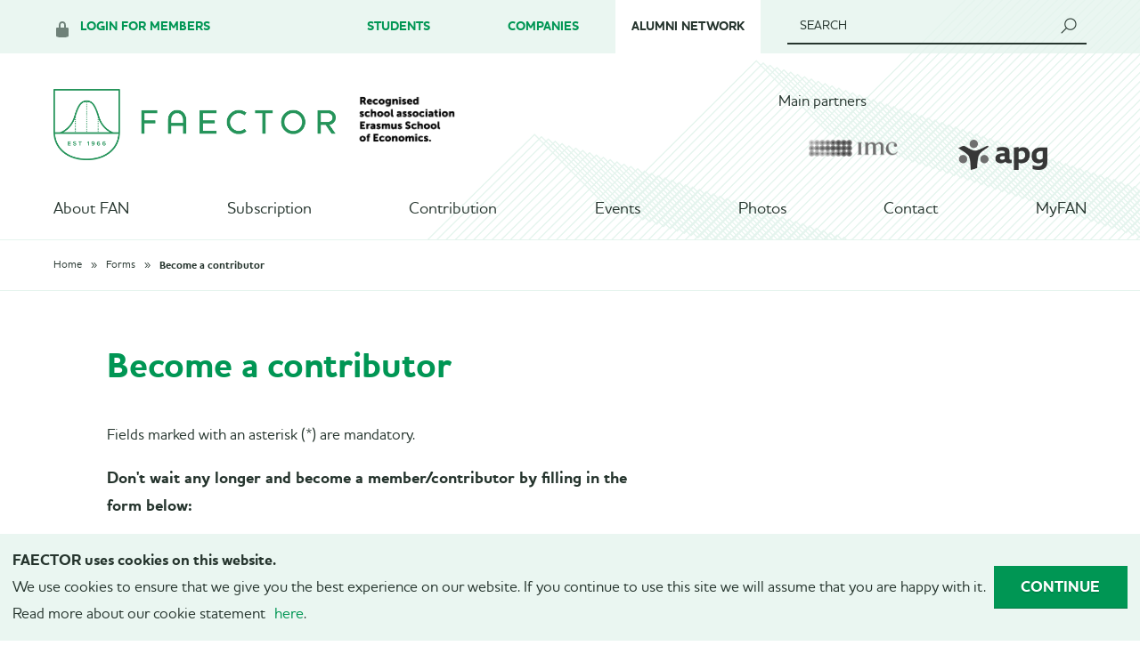

--- FILE ---
content_type: text/html; charset=UTF-8
request_url: https://faector.nl/alumni/forms/become-a-contributor
body_size: 4766
content:
<!DOCTYPE html>
<html><head><meta http-equiv="Content-Type" content="text/html; charset=UTF-8"><base href="https://faector.nl/"><title>Become a contributor - FAECTOR</title><meta name="mobile-web-app-capable" content="yes"><meta name="apple-mobile-web-app-capable" content="yes"><meta name="apple-mobile-web-app-title" content="Become a contributor - FAECTOR"><meta name="HandheldFriendly" content="true"><link rel="apple-touch-icon" sizes="180x180" href="/_/site-application/site/1/favicon/0a2976/apple-touch-icon.png"><link rel="mask-icon" href="/_/site-application/site/1/favicon/0a2976/safari-pinned-tab.svg" color="#00b062"><link rel="shortcut icon" href="/_/site-application/site/1/favicon/0a2976/favicon-48x48.ico"><link rel="icon" type="image/png" href="/_/site-application/site/1/favicon/0a2976/favicon-32x32.png" sizes="32x32"><link rel="icon" type="image/png" href="/_/site-application/site/1/favicon/0a2976/favicon-16x16.png" sizes="16x16"><link rel="icon" type="image/png" href="/_/site-application/site/1/favicon/0a2976/favicon-48x48.png" sizes="48x48"><link rel="icon" type="image/png" href="/_/site-application/site/1/favicon/0a2976/favicon-57x57.png" sizes="57x57"><link rel="icon" type="image/png" href="/_/site-application/site/1/favicon/0a2976/favicon-76x76.png" sizes="76x76"><link rel="icon" type="image/png" href="/_/site-application/site/1/favicon/0a2976/favicon-96x96.png" sizes="96x96"><link rel="icon" type="image/png" href="/_/site-application/site/1/favicon/0a2976/favicon-128x128.png" sizes="128x128"><link rel="icon" type="image/png" href="/_/site-application/site/1/favicon/0a2976/favicon-192x192.png" sizes="192x192"><link rel="icon" type="image/png" href="/_/site-application/site/1/favicon/0a2976/favicon-228x228.png" sizes="228x228"><link rel="icon" type="image/png" href="/_/site-application/site/1/favicon/0a2976/favicon-512x512.png" sizes="512x512"><link rel="manifest" href="/_/site-application/site/1/favicon/0a2976/web-app-manifest.json"><meta name="msapplication-config" content="/_/site-application/site/1/favicon/0a2976/browserconfig.xml"><meta name="msapplication-TileColor" content="#ffffff"><meta name="msapplication-TileImage" content="/_/site-application/site/1/favicon/0a2976/mstile-150x150.png"><meta name="theme-color" content="#00b062"><meta property="og:type" content="website"><meta property="og:title" content="Become a contributor - FAECTOR"><meta property="og:site_name" content="FAECTOR"><meta name="description" content=""><script type="module" src="/apps/file/build/component-CT5WNMcC.js"></script><script type="module" src="/apps/framework/build/public-entrypoint-C51TzVN5.js"></script><script type="module" src="/apps/site/build/site-C6JZeDRT.js"></script><script type="module" src="/apps/webshop/build/site-D505Ou6u.js"></script><script type="module" src="/apps/content-platform/build/component-DvALNEmN.js"></script><script type="module" src="/apps/event/build/ticket-sales-BbZhL4cF.js"></script><meta name="viewport" content="width=device-width, initial-scale=1"><link rel="stylesheet" type="text/css" href="/build/css/site/association/screen-C_YdmJRY.css" nonce="CUxJI73QFl3QWS2wiO8CZPTb"><script type="module" nonce="CUxJI73QFl3QWS2wiO8CZPTb" src="/build/association-BdCjhOZ5.js"></script><script type="text/javascript" nonce="CUxJI73QFl3QWS2wiO8CZPTb">(function(w,d,s,l,i){w[l]=w[l]||[];w[l].push({'gtm.start':
                        new Date().getTime(),event:'gtm.js'});var f=d.getElementsByTagName(s)[0],
                        j=d.createElement(s),dl=l!='dataLayer'?'&l='+l:'';j.async=true;j.src=
                        'https://www.googletagmanager.com/gtm.js?id='+i+dl;f.parentNode.insertBefore(j,f);
                        })(window,document,'script','dataLayer','GTM-N34HB5R');
                    </script></head><body class="full--faector not-loggedin" id="alumni_forms_become-a-contributor" data-sitename="faector.nl"><noscript><iframe src="https://www.googletagmanager.com/ns.html?id=GTM-N34HB5R" height="0" width="0" style="display:none;visibility:hidden"></iframe></noscript><header class="action__header"><div class="wrap"><div class="other-actions"><div class="profile-actions"><a href="/alumni/forms/become-a-contributor#" class="js-toggle open-profile-options">Login for members</a></div></div><menu class="profile-options login"><div class="login"><form class="login__form" action="f/login/dologin" method="post"><label for="login_uid">Username</label><input type="text" name="uid" id="login_uid" placeholder="Username"><label for="login_password">Password</label><input type="password" name="password" id="login_password" placeholder="Password"><a href="alumni/login/request-password" class="forgot-password">Forgot password?
                </a><br><input type="checkbox" id="login_remember" name="remember"><label for="login_remember" id="label_remember">Stay logged in</label><input type="submit" value="login"></form></div><hr><div class="register"><span>Not a member yet?</span><a href="" class="btn">
                                        Register now!
                                    </a></div></menu><nav class="action__header-sitemenu"><ul><li class=""><a href="students">Students</a></li><li class=""><a href="companies">Companies</a></li><li class="active"><span>Alumni Network</span></li></ul><span class="js-toggle open-header-sitemenu"></span></nav><form id="search" role="navigation" action="alumni/search" method="get"><fieldset><input type="q" name="q" id="search_q" placeholder="Search"><label for="search_q">Search</label></fieldset></form></div></header><header class="main" role="banner"><div class="wrap"><a id="logo" href="alumni"><img src="/build/img/ecd/logo-faector.png" alt="FAECTOR logo"></a><a class="logo-faculty" href="http://www.eur.nl/ese/"><img src="/build/img/association/Logo_ESE_zwart.png"></a><div class="partners__carousel wrap"><p>Main partners</p><a href="https://www.imc.com/eu/"><img src="f/partners/showbanner/9/3ee9803f" alt="IMC"></a><a href="https://apg.nl/nl/"><img src="f/partners/showbanner/8/08248b64" alt="APG"></a></div><a class="js-toggle toggle-nav" href="/alumni/forms/become-a-contributor#">Menu<span class="toggle-icon"></span></a></div><nav class="main" role="navigation"><ul class="nav__list active"><li class="nav__list__item first"><a class="nav__list__item__link" href="alumni/about-fan">About FAN</a></li><li class="nav__list__item"><a class="nav__list__item__link" href="alumni/subscription">Subscription</a></li><li class="nav__list__item"><a class="nav__list__item__link" href="alumni/contribution">Contribution</a><a href="/alumni/forms/become-a-contributor#" class="show-sub-items" rel="nofollow"></a><ul class="nav__list"><li class="nav__list__item first last"><a class="nav__list__item__link" href="alumni/contribution/become-a-contributor">Become a contributor</a></li></ul></li><li class="nav__list__item"><a class="nav__list__item__link" href="alumni/events">Events</a><a href="/alumni/forms/become-a-contributor#" class="show-sub-items" rel="nofollow"></a><ul class="nav__list"><li class="nav__list__item first"><a class="nav__list__item__link" href="alumni/events/speakersymposium">Speaker Symposium</a></li><li class="nav__list__item"><a class="nav__list__item__link" href="alumni/events/beer-tasting">Beer Tasting (2017)</a></li><li class="nav__list__item"><a class="nav__list__item__link" href="alumni/events/amsterdam-boat-drink">Amsterdam Boat Drink (2017)</a></li><li class="nav__list__item"><a class="nav__list__item__link" href="alumni/events/precnet-bbq-2017">(P)RECNET BBQ (2017)</a></li><li class="nav__list__item last"><a class="nav__list__item__link" href="alumni/events/wine-tasting">Wine Tasting (2016)</a></li></ul></li><li class="nav__list__item"><a class="nav__list__item__link" href="alumni/photos">Photos</a></li><li class="nav__list__item"><a class="nav__list__item__link" href="alumni/contact">Contact</a></li><li class="nav__list__item last"><a class="nav__list__item__link" href="alumni/myfan">MyFAN</a><a href="/alumni/forms/become-a-contributor#" class="show-sub-items" rel="nofollow"></a><ul class="nav__list"><li class="nav__list__item first"><a class="nav__list__item__link" href="alumni/myfan/events">Events</a></li><li class="nav__list__item"><a class="nav__list__item__link" href="alumni/myfan/my-profile">My Profile</a><a href="/alumni/forms/become-a-contributor#" class="show-sub-items" rel="nofollow"></a><ul class="nav__list"><li class="nav__list__item first"><a class="nav__list__item__link" href="alumni/myfan/my-profile/change-password">Change Password</a></li><li class="nav__list__item"><a class="nav__list__item__link" href="alumni/myfan/my-profile/my-information">My information</a></li><li class="nav__list__item last"><a class="nav__list__item__link" href="alumni/myfan/my-profile/profile-picture">Profile picture</a></li></ul></li><li class="nav__list__item last"><a class="nav__list__item__link" href="alumni/myfan/photoalbum">Photoalbum</a></li></ul></li></ul></nav></header><div class="content-wrapper"><nav class="breadcrumb"><div class="wrap"><ul class="breadcrumb__list"><li class="breadcrumb__list__item--first"><a href="alumni">Home</a></li><li class="breadcrumb__list__item first"><a href="alumni/forms">Forms</a></li><li class="breadcrumb__list__item last"><a href="alumni/forms/become-a-contributor">Become a contributor</a></li></ul></div></nav><div class="wrap"><main class="page-content"><h1>Become a contributor</h1><div class="customform"><form action="alumni/forms/become-a-contributor!832" method="post" enctype="multipart/form-data"><input type="hidden" name="_CSRF_TOKEN" value="sxADhOq0B3iI8FFlFAyH6nIm:S3RBZpPeLL0gvhJNDWTrYn8ABWhimXZ9gTTdJtgm6+dg3pUkTlodMOjOFwkYSGH3xupRL9KThoFOZF0cCzsZkEIPmnQr5uMxgQ5nGEu/KGntbdwXHfWqAwde/tUTPUBpU4jmT50WzMH+ov5ka95F754BZV+/xQDO7PK7ZiDd8EllBZctiCu4ZVrrrJY="><p class="notice">Fields marked with an asterisk (*) are mandatory.</p><fieldset><legend>Don't wait any longer and become a member/contributor by filling in the form below:</legend><label for="alumni/forms/become-a-contributor!832_field1135" class="for-select    ">I would like to become a *</label><select name="field1135" id="alumni/forms/become-a-contributor!832_field1135" placeholder="" required="required"><option value=""></option><option value="Member">Member</option><option value="Contributor">Contributor</option></select><br><label for="alumni/forms/become-a-contributor!832_field1133" class="varchar    ">In case you choose to become a contributor, please fill in the amount you would like to donate every year (in euros per year) </label><input type="text" name="field1133" id="alumni/forms/become-a-contributor!832_field1133" value="" placeholder=""><br><label for="alumni/forms/become-a-contributor!832_field1121" class="for-select    ">Title *</label><select name="field1121" id="alumni/forms/become-a-contributor!832_field1121" placeholder="" required="required"><option value=""></option><option value="Mr.">Mr.</option><option value="Mrs.">Mrs.</option></select><br><label for="alumni/forms/become-a-contributor!832_field1122" class="varchar    ">First name *</label><input type="text" name="field1122" id="alumni/forms/become-a-contributor!832_field1122" value="" placeholder="" required="required"><br><label for="alumni/forms/become-a-contributor!832_field1123" class="varchar    ">Last name *</label><input type="text" name="field1123" id="alumni/forms/become-a-contributor!832_field1123" value="" placeholder="" required="required"><br><label for="alumni/forms/become-a-contributor!832_field1124" class="varchar    ">Date of birth *</label><input type="text" name="field1124" id="alumni/forms/become-a-contributor!832_field1124" value="" placeholder="" required="required"><br><label for="alumni/forms/become-a-contributor!832_field1125" class="varchar    ">Street *</label><input type="text" name="field1125" id="alumni/forms/become-a-contributor!832_field1125" value="" placeholder="" required="required"><br><label for="alumni/forms/become-a-contributor!832_field1126" class="varchar    ">House number *</label><input type="text" name="field1126" id="alumni/forms/become-a-contributor!832_field1126" value="" placeholder="" required="required"><br><label for="alumni/forms/become-a-contributor!832_field1127" class="varchar    ">Zip code *</label><input type="text" name="field1127" id="alumni/forms/become-a-contributor!832_field1127" value="" placeholder="" required="required"><br><label for="alumni/forms/become-a-contributor!832_field1128" class="varchar    ">City *</label><input type="text" name="field1128" id="alumni/forms/become-a-contributor!832_field1128" value="" placeholder="" required="required"><br><label for="alumni/forms/become-a-contributor!832_field1129" class="varchar    ">Phone number *</label><input type="text" name="field1129" id="alumni/forms/become-a-contributor!832_field1129" value="" placeholder="" required="required"><br><label for="alumni/forms/become-a-contributor!832_field1130" class="varchar    ">Bank account number (IBAN) *</label><input type="text" name="field1130" id="alumni/forms/become-a-contributor!832_field1130" value="" placeholder="" required="required"><br><label for="alumni/forms/become-a-contributor!832_field1131" class="varchar    ">Email adress *</label><input type="text" name="field1131" id="alumni/forms/become-a-contributor!832_field1131" value="" placeholder="" required="required"><br><label for="alumni/forms/become-a-contributor!832_field1132" class="varchar    ">Company *</label><input type="text" name="field1132" id="alumni/forms/become-a-contributor!832_field1132" value="" placeholder="" required="required"><br><label for="alumni/forms/become-a-contributor!832_field1134" class="for-checkbox    ">I hereby grant FAECTOR (and FAN) yearly withdrawal of the above mentioned amount by pre-authorized debit (automatische incasso) until notice notice of termination. *</label><input type="checkbox" name="field1134" id="alumni/forms/become-a-contributor!832_field1134" value="1" class="check" required="required"><br></fieldset><fieldset><legend>Confirm not a robot</legend><p>Please complete the expression to confirm you are not a robot, and use digits when answering.</p><label for="f_captcha" class=""><img alt="captcha" src="[data-uri]"></label><input type="text" name="__captcha" id="f_captcha" pattern="[0-9]{1,2}" placeholder="##" aria-label="1 or 2-digit number" value="" required="required"><br></fieldset><input type="submit" class="submit" value="send"></form></div></main></div></div><div class="sponsors__carousel"><div class="banner__slider"><a href="http://www.dnb.nl/home/index.jsp"><img src="f/banners/showbanner/9/0927c88d" alt="De Nederlandsche Bank"></a><a href="https://www.apg.nl/nl"><img src="f/banners/showbanner/20/08248b64" alt="APG"></a><a href="https://www.imc.com/eu/"><img src="f/banners/showbanner/59/6ce8f708" alt="IMC"></a><a href="https://omp.com/"><img src="f/banners/showbanner/60/b52fc2e6" alt="OMP"></a><a href="https://www.transtrend.com/en/"><img src="f/banners/showbanner/62/6ba32f4c" alt="Transtrend"></a><a href="https://www.auditdienstrijk.nl/"><img src="f/banners/showbanner/64/39501e94" alt="Auditdienst Rijk"></a></div></div><footer class="main" role="contentinfo"><div class="wrap"><div class="footer__item__contact"><div><strong>CONTACT</strong><br>
<br>
<a href="mailto:info@faector.nl">info@faector.nl</a><br>
Business inquiries:<br>
<a href="mailto:commercial@faector.nl">commercial@faector.nl</a><br>
<a href="tel:0104081439">010-4081439</a></div>

<div><strong>VISITING ADDRESS</strong><br>
<br>
FAECTOR<br>
Room GB-29<br>
Burgemeester Oudlaan 50<br>
3062 PA Rotterdam</div>

<div><strong>FAECTOR</strong><br>
<br>
Erasmus Universiteit Rotterdam<br>
Room GB-29<br>
P.O. Box 1738<br>
3000 DR Rotterdam</div></div><div class="contact__socialmedia"><a href="https://www.facebook.com/faector" class="facebook">FAECTOR Facebook page</a><a href="http://instagram.com/faector.rotterdam" class="instagram">FAECTOR Instagram page</a><a href="https://www.linkedin.com/company/faector/" class="linkedin">FAECTOR LinkedIn group</a></div><a href="http://www.eur.nl/ese" class="erasmus-ref"><img src="/build/img/association/Erasmus_signature_03_RGB_white.svg" alt="Erasmus University Rotterdam"></a><div class="copyright">© 2025 
                        <span class="owner">FAECTOR. </span><span>All rights reserved.</span></div></div></footer><footer class="disclaimer"><span>Realization</span><a href="http://www.verenigingenweb.nl"><img src="https://static.genkgo.com/branding/vweb/logo_alt.png" title="VerenigingenWeb" alt="VerenigingenWeb"></a></footer><div id="cookie" data-id="d41d8cd98f00b204e9800998ecf8427e"><div class="cookie__inner"><div class="cookie_content"><p><strong>FAECTOR uses cookies on this website.</strong></p>

<p>We use cookies to ensure that we give you the best experience on our website. If you continue to use this site we will assume that you are happy with it.</p>

<p>Read more about our cookie statement <a href="http://www.faector.nl/students/cookie-statement">here</a>.</p></div><a class="cookie__close btn" href="sluiten">Continue</a></div></div></body></html>


--- FILE ---
content_type: text/css
request_url: https://faector.nl/build/css/site/association/screen-C_YdmJRY.css
body_size: 42891
content:
@charset "UTF-8";@import"//hello.myfonts.net/count/2ede40";/*!
 * jQuery UI CSS Framework 1.13.2
 * http://jqueryui.com
 *
 * Copyright jQuery Foundation and other contributors
 * Released under the MIT license.
 * http://jquery.org/license
 *
 * http://api.jqueryui.com/category/theming/
 */.ui-helper-hidden{display:none}.ui-helper-hidden-accessible{border:0;clip:rect(0 0 0 0);height:1px;margin:-1px;overflow:hidden;padding:0;position:absolute;width:1px}.ui-helper-reset{margin:0;padding:0;border:0;outline:0;line-height:1.3;text-decoration:none;font-size:100%;list-style:none}.ui-helper-clearfix:before,.ui-helper-clearfix:after{content:"";display:table;border-collapse:collapse}.ui-helper-clearfix:after{clear:both}.ui-helper-zfix{width:100%;height:100%;top:0;left:0;position:absolute;opacity:0;-ms-filter:"alpha(opacity=0)"}.ui-front{z-index:100}.ui-state-disabled{cursor:default!important;pointer-events:none}.ui-icon{display:inline-block;vertical-align:middle;margin-top:-.25em;position:relative;text-indent:-99999px;overflow:hidden;background-repeat:no-repeat}.ui-widget-icon-block{left:50%;margin-left:-8px;display:block}.ui-widget-overlay{position:fixed;top:0;left:0;width:100%;height:100%}/*!
 * jQuery UI CSS Framework 1.13.2
 * http://jqueryui.com
 *
 * Copyright jQuery Foundation and other contributors
 * Released under the MIT license.
 * http://jquery.org/license
 *
 * http://api.jqueryui.com/category/theming/
 *
 * To view and modify this theme, visit http://jqueryui.com/themeroller/
 */.ui-widget{font-family:Arial,Helvetica,sans-serif;font-size:1em}.ui-widget .ui-widget{font-size:1em}.ui-widget input,.ui-widget select,.ui-widget textarea,.ui-widget button{font-family:Arial,Helvetica,sans-serif;font-size:1em}.ui-widget.ui-widget-content{border:1px solid #c5c5c5}.ui-widget-content{border:1px solid #dddddd;background:#fff;color:#333}.ui-widget-content a{color:#333}.ui-widget-header{border:1px solid #dddddd;background:#e9e9e9;color:#333;font-weight:700}.ui-widget-header a{color:#333}.ui-state-default,.ui-widget-content .ui-state-default,.ui-widget-header .ui-state-default,.ui-button,html .ui-button.ui-state-disabled:hover,html .ui-button.ui-state-disabled:active{border:1px solid #c5c5c5;background:#f6f6f6;font-weight:400;color:#454545}.ui-state-default a,.ui-state-default a:link,.ui-state-default a:visited,a.ui-button,a:link.ui-button,a:visited.ui-button,.ui-button{color:#454545;text-decoration:none}.ui-state-hover,.ui-widget-content .ui-state-hover,.ui-widget-header .ui-state-hover,.ui-state-focus,.ui-widget-content .ui-state-focus,.ui-widget-header .ui-state-focus,.ui-button:hover,.ui-button:focus{border:1px solid #cccccc;background:#ededed;font-weight:400;color:#2b2b2b}.ui-state-hover a,.ui-state-hover a:hover,.ui-state-hover a:link,.ui-state-hover a:visited,.ui-state-focus a,.ui-state-focus a:hover,.ui-state-focus a:link,.ui-state-focus a:visited,a.ui-button:hover,a.ui-button:focus{color:#2b2b2b;text-decoration:none}.ui-visual-focus{box-shadow:0 0 3px 1px #5e9ed6}.ui-state-active,.ui-widget-content .ui-state-active,.ui-widget-header .ui-state-active,a.ui-button:active,.ui-button:active,.ui-button.ui-state-active:hover{border:1px solid #003eff;background:#007fff;font-weight:400;color:#fff}.ui-icon-background,.ui-state-active .ui-icon-background{border:#003eff;background-color:#fff}.ui-state-active a,.ui-state-active a:link,.ui-state-active a:visited{color:#fff;text-decoration:none}.ui-state-highlight,.ui-widget-content .ui-state-highlight,.ui-widget-header .ui-state-highlight{border:1px solid #dad55e;background:#fffa90;color:#777620}.ui-state-checked{border:1px solid #dad55e;background:#fffa90}.ui-state-highlight a,.ui-widget-content .ui-state-highlight a,.ui-widget-header .ui-state-highlight a{color:#777620}.ui-state-error,.ui-widget-content .ui-state-error,.ui-widget-header .ui-state-error{border:1px solid #f1a899;background:#fddfdf;color:#5f3f3f}.ui-state-error a,.ui-widget-content .ui-state-error a,.ui-widget-header .ui-state-error a,.ui-state-error-text,.ui-widget-content .ui-state-error-text,.ui-widget-header .ui-state-error-text{color:#5f3f3f}.ui-priority-primary,.ui-widget-content .ui-priority-primary,.ui-widget-header .ui-priority-primary{font-weight:700}.ui-priority-secondary,.ui-widget-content .ui-priority-secondary,.ui-widget-header .ui-priority-secondary{opacity:.7;-ms-filter:"alpha(opacity=70)";font-weight:400}.ui-state-disabled,.ui-widget-content .ui-state-disabled,.ui-widget-header .ui-state-disabled{opacity:.35;-ms-filter:"alpha(opacity=35)";background-image:none}.ui-state-disabled .ui-icon{-ms-filter:"alpha(opacity=35)"}.ui-icon{width:16px;height:16px}.ui-icon,.ui-widget-content .ui-icon{background-image:url(/build/img/ui-icons_444444_256x240.png)}.ui-widget-header .ui-icon{background-image:url(/build/img/ui-icons_444444_256x240.png)}.ui-state-hover .ui-icon,.ui-state-focus .ui-icon,.ui-button:hover .ui-icon,.ui-button:focus .ui-icon{background-image:url(/build/img/ui-icons_555555_256x240.png)}.ui-state-active .ui-icon,.ui-button:active .ui-icon{background-image:url(/build/img/ui-icons_ffffff_256x240.png)}.ui-state-highlight .ui-icon,.ui-button .ui-state-highlight.ui-icon{background-image:url(/build/img/ui-icons_777620_256x240.png)}.ui-state-error .ui-icon,.ui-state-error-text .ui-icon{background-image:url(/build/img/ui-icons_cc0000_256x240.png)}.ui-button .ui-icon{background-image:url(/build/img/ui-icons_777777_256x240.png)}.ui-icon-blank.ui-icon-blank.ui-icon-blank{background-image:none}.ui-icon-caret-1-n{background-position:0 0}.ui-icon-caret-1-ne{background-position:-16px 0}.ui-icon-caret-1-e{background-position:-32px 0}.ui-icon-caret-1-se{background-position:-48px 0}.ui-icon-caret-1-s{background-position:-65px 0}.ui-icon-caret-1-sw{background-position:-80px 0}.ui-icon-caret-1-w{background-position:-96px 0}.ui-icon-caret-1-nw{background-position:-112px 0}.ui-icon-caret-2-n-s{background-position:-128px 0}.ui-icon-caret-2-e-w{background-position:-144px 0}.ui-icon-triangle-1-n{background-position:0 -16px}.ui-icon-triangle-1-ne{background-position:-16px -16px}.ui-icon-triangle-1-e{background-position:-32px -16px}.ui-icon-triangle-1-se{background-position:-48px -16px}.ui-icon-triangle-1-s{background-position:-65px -16px}.ui-icon-triangle-1-sw{background-position:-80px -16px}.ui-icon-triangle-1-w{background-position:-96px -16px}.ui-icon-triangle-1-nw{background-position:-112px -16px}.ui-icon-triangle-2-n-s{background-position:-128px -16px}.ui-icon-triangle-2-e-w{background-position:-144px -16px}.ui-icon-arrow-1-n{background-position:0 -32px}.ui-icon-arrow-1-ne{background-position:-16px -32px}.ui-icon-arrow-1-e{background-position:-32px -32px}.ui-icon-arrow-1-se{background-position:-48px -32px}.ui-icon-arrow-1-s{background-position:-65px -32px}.ui-icon-arrow-1-sw{background-position:-80px -32px}.ui-icon-arrow-1-w{background-position:-96px -32px}.ui-icon-arrow-1-nw{background-position:-112px -32px}.ui-icon-arrow-2-n-s{background-position:-128px -32px}.ui-icon-arrow-2-ne-sw{background-position:-144px -32px}.ui-icon-arrow-2-e-w{background-position:-160px -32px}.ui-icon-arrow-2-se-nw{background-position:-176px -32px}.ui-icon-arrowstop-1-n{background-position:-192px -32px}.ui-icon-arrowstop-1-e{background-position:-208px -32px}.ui-icon-arrowstop-1-s{background-position:-224px -32px}.ui-icon-arrowstop-1-w{background-position:-240px -32px}.ui-icon-arrowthick-1-n{background-position:1px -48px}.ui-icon-arrowthick-1-ne{background-position:-16px -48px}.ui-icon-arrowthick-1-e{background-position:-32px -48px}.ui-icon-arrowthick-1-se{background-position:-48px -48px}.ui-icon-arrowthick-1-s{background-position:-64px -48px}.ui-icon-arrowthick-1-sw{background-position:-80px -48px}.ui-icon-arrowthick-1-w{background-position:-96px -48px}.ui-icon-arrowthick-1-nw{background-position:-112px -48px}.ui-icon-arrowthick-2-n-s{background-position:-128px -48px}.ui-icon-arrowthick-2-ne-sw{background-position:-144px -48px}.ui-icon-arrowthick-2-e-w{background-position:-160px -48px}.ui-icon-arrowthick-2-se-nw{background-position:-176px -48px}.ui-icon-arrowthickstop-1-n{background-position:-192px -48px}.ui-icon-arrowthickstop-1-e{background-position:-208px -48px}.ui-icon-arrowthickstop-1-s{background-position:-224px -48px}.ui-icon-arrowthickstop-1-w{background-position:-240px -48px}.ui-icon-arrowreturnthick-1-w{background-position:0 -64px}.ui-icon-arrowreturnthick-1-n{background-position:-16px -64px}.ui-icon-arrowreturnthick-1-e{background-position:-32px -64px}.ui-icon-arrowreturnthick-1-s{background-position:-48px -64px}.ui-icon-arrowreturn-1-w{background-position:-64px -64px}.ui-icon-arrowreturn-1-n{background-position:-80px -64px}.ui-icon-arrowreturn-1-e{background-position:-96px -64px}.ui-icon-arrowreturn-1-s{background-position:-112px -64px}.ui-icon-arrowrefresh-1-w{background-position:-128px -64px}.ui-icon-arrowrefresh-1-n{background-position:-144px -64px}.ui-icon-arrowrefresh-1-e{background-position:-160px -64px}.ui-icon-arrowrefresh-1-s{background-position:-176px -64px}.ui-icon-arrow-4{background-position:0 -80px}.ui-icon-arrow-4-diag{background-position:-16px -80px}.ui-icon-extlink{background-position:-32px -80px}.ui-icon-newwin{background-position:-48px -80px}.ui-icon-refresh{background-position:-64px -80px}.ui-icon-shuffle{background-position:-80px -80px}.ui-icon-transfer-e-w{background-position:-96px -80px}.ui-icon-transferthick-e-w{background-position:-112px -80px}.ui-icon-folder-collapsed{background-position:0 -96px}.ui-icon-folder-open{background-position:-16px -96px}.ui-icon-document{background-position:-32px -96px}.ui-icon-document-b{background-position:-48px -96px}.ui-icon-note{background-position:-64px -96px}.ui-icon-mail-closed{background-position:-80px -96px}.ui-icon-mail-open{background-position:-96px -96px}.ui-icon-suitcase{background-position:-112px -96px}.ui-icon-comment{background-position:-128px -96px}.ui-icon-person{background-position:-144px -96px}.ui-icon-print{background-position:-160px -96px}.ui-icon-trash{background-position:-176px -96px}.ui-icon-locked{background-position:-192px -96px}.ui-icon-unlocked{background-position:-208px -96px}.ui-icon-bookmark{background-position:-224px -96px}.ui-icon-tag{background-position:-240px -96px}.ui-icon-home{background-position:0 -112px}.ui-icon-flag{background-position:-16px -112px}.ui-icon-calendar{background-position:-32px -112px}.ui-icon-cart{background-position:-48px -112px}.ui-icon-pencil{background-position:-64px -112px}.ui-icon-clock{background-position:-80px -112px}.ui-icon-disk{background-position:-96px -112px}.ui-icon-calculator{background-position:-112px -112px}.ui-icon-zoomin{background-position:-128px -112px}.ui-icon-zoomout{background-position:-144px -112px}.ui-icon-search{background-position:-160px -112px}.ui-icon-wrench{background-position:-176px -112px}.ui-icon-gear{background-position:-192px -112px}.ui-icon-heart{background-position:-208px -112px}.ui-icon-star{background-position:-224px -112px}.ui-icon-link{background-position:-240px -112px}.ui-icon-cancel{background-position:0 -128px}.ui-icon-plus{background-position:-16px -128px}.ui-icon-plusthick{background-position:-32px -128px}.ui-icon-minus{background-position:-48px -128px}.ui-icon-minusthick{background-position:-64px -128px}.ui-icon-close{background-position:-80px -128px}.ui-icon-closethick{background-position:-96px -128px}.ui-icon-key{background-position:-112px -128px}.ui-icon-lightbulb{background-position:-128px -128px}.ui-icon-scissors{background-position:-144px -128px}.ui-icon-clipboard{background-position:-160px -128px}.ui-icon-copy{background-position:-176px -128px}.ui-icon-contact{background-position:-192px -128px}.ui-icon-image{background-position:-208px -128px}.ui-icon-video{background-position:-224px -128px}.ui-icon-script{background-position:-240px -128px}.ui-icon-alert{background-position:0 -144px}.ui-icon-info{background-position:-16px -144px}.ui-icon-notice{background-position:-32px -144px}.ui-icon-help{background-position:-48px -144px}.ui-icon-check{background-position:-64px -144px}.ui-icon-bullet{background-position:-80px -144px}.ui-icon-radio-on{background-position:-96px -144px}.ui-icon-radio-off{background-position:-112px -144px}.ui-icon-pin-w{background-position:-128px -144px}.ui-icon-pin-s{background-position:-144px -144px}.ui-icon-play{background-position:0 -160px}.ui-icon-pause{background-position:-16px -160px}.ui-icon-seek-next{background-position:-32px -160px}.ui-icon-seek-prev{background-position:-48px -160px}.ui-icon-seek-end{background-position:-64px -160px}.ui-icon-seek-start,.ui-icon-seek-first{background-position:-80px -160px}.ui-icon-stop{background-position:-96px -160px}.ui-icon-eject{background-position:-112px -160px}.ui-icon-volume-off{background-position:-128px -160px}.ui-icon-volume-on{background-position:-144px -160px}.ui-icon-power{background-position:0 -176px}.ui-icon-signal-diag{background-position:-16px -176px}.ui-icon-signal{background-position:-32px -176px}.ui-icon-battery-0{background-position:-48px -176px}.ui-icon-battery-1{background-position:-64px -176px}.ui-icon-battery-2{background-position:-80px -176px}.ui-icon-battery-3{background-position:-96px -176px}.ui-icon-circle-plus{background-position:0 -192px}.ui-icon-circle-minus{background-position:-16px -192px}.ui-icon-circle-close{background-position:-32px -192px}.ui-icon-circle-triangle-e{background-position:-48px -192px}.ui-icon-circle-triangle-s{background-position:-64px -192px}.ui-icon-circle-triangle-w{background-position:-80px -192px}.ui-icon-circle-triangle-n{background-position:-96px -192px}.ui-icon-circle-arrow-e{background-position:-112px -192px}.ui-icon-circle-arrow-s{background-position:-128px -192px}.ui-icon-circle-arrow-w{background-position:-144px -192px}.ui-icon-circle-arrow-n{background-position:-160px -192px}.ui-icon-circle-zoomin{background-position:-176px -192px}.ui-icon-circle-zoomout{background-position:-192px -192px}.ui-icon-circle-check{background-position:-208px -192px}.ui-icon-circlesmall-plus{background-position:0 -208px}.ui-icon-circlesmall-minus{background-position:-16px -208px}.ui-icon-circlesmall-close{background-position:-32px -208px}.ui-icon-squaresmall-plus{background-position:-48px -208px}.ui-icon-squaresmall-minus{background-position:-64px -208px}.ui-icon-squaresmall-close{background-position:-80px -208px}.ui-icon-grip-dotted-vertical{background-position:0 -224px}.ui-icon-grip-dotted-horizontal{background-position:-16px -224px}.ui-icon-grip-solid-vertical{background-position:-32px -224px}.ui-icon-grip-solid-horizontal{background-position:-48px -224px}.ui-icon-gripsmall-diagonal-se{background-position:-64px -224px}.ui-icon-grip-diagonal-se{background-position:-80px -224px}.ui-corner-all,.ui-corner-top,.ui-corner-left,.ui-corner-tl{border-top-left-radius:3px}.ui-corner-all,.ui-corner-top,.ui-corner-right,.ui-corner-tr{border-top-right-radius:3px}.ui-corner-all,.ui-corner-bottom,.ui-corner-left,.ui-corner-bl{border-bottom-left-radius:3px}.ui-corner-all,.ui-corner-bottom,.ui-corner-right,.ui-corner-br{border-bottom-right-radius:3px}.ui-widget-overlay{background:#aaa;opacity:.3;-ms-filter:"alpha(opacity=30)"}.ui-widget-shadow{box-shadow:0 0 5px #666}/*!
 * jQuery UI Datepicker 1.13.2
 * http://jqueryui.com
 *
 * Copyright jQuery Foundation and other contributors
 * Released under the MIT license.
 * http://jquery.org/license
 *
 * http://api.jqueryui.com/datepicker/#theming
 */.ui-datepicker{width:17em;padding:.2em .2em 0;display:none}.ui-datepicker .ui-datepicker-header{position:relative;padding:.2em 0}.ui-datepicker .ui-datepicker-prev,.ui-datepicker .ui-datepicker-next{position:absolute;top:2px;width:1.8em;height:1.8em}.ui-datepicker .ui-datepicker-prev-hover,.ui-datepicker .ui-datepicker-next-hover{top:1px}.ui-datepicker .ui-datepicker-prev{left:2px}.ui-datepicker .ui-datepicker-next{right:2px}.ui-datepicker .ui-datepicker-prev-hover{left:1px}.ui-datepicker .ui-datepicker-next-hover{right:1px}.ui-datepicker .ui-datepicker-prev span,.ui-datepicker .ui-datepicker-next span{display:block;position:absolute;left:50%;margin-left:-8px;top:50%;margin-top:-8px}.ui-datepicker .ui-datepicker-title{margin:0 2.3em;line-height:1.8em;text-align:center}.ui-datepicker .ui-datepicker-title select{font-size:1em;margin:1px 0}.ui-datepicker select.ui-datepicker-month,.ui-datepicker select.ui-datepicker-year{width:45%}.ui-datepicker table{width:100%;font-size:.9em;border-collapse:collapse;margin:0 0 .4em}.ui-datepicker th{padding:.7em .3em;text-align:center;font-weight:700;border:0}.ui-datepicker td{border:0;padding:1px}.ui-datepicker td span,.ui-datepicker td a{display:block;padding:.2em;text-align:right;text-decoration:none}.ui-datepicker .ui-datepicker-buttonpane{background-image:none;margin:.7em 0 0;padding:0 .2em;border-left:0;border-right:0;border-bottom:0}.ui-datepicker .ui-datepicker-buttonpane button{float:right;margin:.5em .2em .4em;cursor:pointer;padding:.2em .6em .3em;width:auto;overflow:visible}.ui-datepicker .ui-datepicker-buttonpane button.ui-datepicker-current{float:left}.ui-datepicker.ui-datepicker-multi{width:auto}.ui-datepicker-multi .ui-datepicker-group{float:left}.ui-datepicker-multi .ui-datepicker-group table{width:95%;margin:0 auto .4em}.ui-datepicker-multi-2 .ui-datepicker-group{width:50%}.ui-datepicker-multi-3 .ui-datepicker-group{width:33.3%}.ui-datepicker-multi-4 .ui-datepicker-group{width:25%}.ui-datepicker-multi .ui-datepicker-group-last .ui-datepicker-header,.ui-datepicker-multi .ui-datepicker-group-middle .ui-datepicker-header{border-left-width:0}.ui-datepicker-multi .ui-datepicker-buttonpane{clear:left}.ui-datepicker-row-break{clear:both;width:100%;font-size:0}.ui-datepicker-rtl{direction:rtl}.ui-datepicker-rtl .ui-datepicker-prev{right:2px;left:auto}.ui-datepicker-rtl .ui-datepicker-next{left:2px;right:auto}.ui-datepicker-rtl .ui-datepicker-prev:hover{right:1px;left:auto}.ui-datepicker-rtl .ui-datepicker-next:hover{left:1px;right:auto}.ui-datepicker-rtl .ui-datepicker-buttonpane{clear:right}.ui-datepicker-rtl .ui-datepicker-buttonpane button{float:left}.ui-datepicker-rtl .ui-datepicker-buttonpane button.ui-datepicker-current,.ui-datepicker-rtl .ui-datepicker-group{float:right}.ui-datepicker-rtl .ui-datepicker-group-last .ui-datepicker-header,.ui-datepicker-rtl .ui-datepicker-group-middle .ui-datepicker-header{border-right-width:0;border-left-width:1px}.ui-datepicker .ui-icon{display:block;text-indent:-99999px;overflow:hidden;background-repeat:no-repeat;left:.5em;top:.3em}/*! normalize.css v5.0.0 | MIT License | github.com/necolas/normalize.css */html{font-family:sans-serif;line-height:1.15;-ms-text-size-adjust:100%;-webkit-text-size-adjust:100%}article,aside,footer,header,nav,section{display:block}figcaption,figure,main{display:block}hr{box-sizing:content-box;height:0;overflow:visible}pre{font-family:monospace,monospace;font-size:1em}a{background-color:transparent;-webkit-text-decoration-skip:objects}a:active,a:hover{outline-width:0}abbr[title]{border-bottom:none;text-decoration:underline;-webkit-text-decoration:underline dotted;text-decoration:underline dotted}b,strong{font-weight:inherit}b,strong{font-weight:bolder}code,kbd,samp{font-family:monospace,monospace;font-size:1em}mark{background-color:#ff0;color:#000}audio,video{display:inline-block}img{border-style:none}button,input,optgroup,select,textarea{font-family:sans-serif;font-size:100%;line-height:1.15;margin:0}button,input{overflow:visible}button,html [type=button],[type=reset],[type=submit]{-webkit-appearance:button}button::-moz-focus-inner,[type=button]::-moz-focus-inner,[type=reset]::-moz-focus-inner,[type=submit]::-moz-focus-inner{border-style:none;padding:0}button:-moz-focusring,[type=button]:-moz-focusring,[type=reset]:-moz-focusring,[type=submit]:-moz-focusring{outline:1px dotted ButtonText}legend{box-sizing:border-box;color:inherit;display:table;max-width:100%;padding:0;white-space:normal}progress{display:inline-block;vertical-align:baseline}[type=checkbox],[type=radio]{box-sizing:border-box;padding:0}[type=number]::-webkit-inner-spin-button,[type=number]::-webkit-outer-spin-button{height:auto}[type=search]{-webkit-appearance:textfield;outline-offset:-2px}[type=search]::-webkit-search-cancel-button,[type=search]::-webkit-search-decoration{-webkit-appearance:none}::-webkit-file-upload-button{-webkit-appearance:button;font:inherit}details,menu{display:block}summary{display:list-item}canvas{display:inline-block}template{display:none}[hidden]{display:none}/*!
 * FullCalendar v3.10.5
 * Docs & License: https://fullcalendar.io/
 * (c) 2019 Adam Shaw
 */.fc{direction:ltr;text-align:left}.fc-rtl{text-align:right}body .fc{font-size:1em}.fc-highlight{background:#bce8f1;opacity:.3}.fc-bgevent{background:#8fdf82;opacity:.3}.fc-nonbusiness{background:#d7d7d7}.fc button{box-sizing:border-box;margin:0;height:2.1em;padding:0 .6em;font-size:1em;white-space:nowrap;cursor:pointer}.fc button::-moz-focus-inner{margin:0;padding:0}.fc-state-default{border:1px solid}.fc-state-default.fc-corner-left{border-top-left-radius:4px;border-bottom-left-radius:4px}.fc-state-default.fc-corner-right{border-top-right-radius:4px;border-bottom-right-radius:4px}.fc button .fc-icon{position:relative;top:-.05em;margin:0 .2em;vertical-align:middle}.fc-state-default{background-color:#f5f5f5;background-image:linear-gradient(to bottom,#fff,#e6e6e6);background-repeat:repeat-x;border-color:#e6e6e6 #e6e6e6 #bfbfbf;border-color:rgba(0,0,0,.1) rgba(0,0,0,.1) rgba(0,0,0,.25);color:#333;text-shadow:0 1px 1px rgba(255,255,255,.75);box-shadow:inset 0 1px #fff3,0 1px 2px #0000000d}.fc-state-hover,.fc-state-down,.fc-state-active,.fc-state-disabled{color:#333;background-color:#e6e6e6}.fc-state-hover{color:#333;text-decoration:none;background-position:0 -15px;transition:background-position .1s linear}.fc-state-down,.fc-state-active{background-color:#ccc;background-image:none;box-shadow:inset 0 2px 4px #00000026,0 1px 2px #0000000d}.fc-state-disabled{cursor:default;background-image:none;opacity:.65;box-shadow:none}.fc-button-group{display:inline-block}.fc .fc-button-group>*{float:left;margin:0 0 0 -1px}.fc .fc-button-group>:first-child{margin-left:0}.fc-popover{position:absolute;box-shadow:0 2px 6px #00000026}.fc-popover .fc-header{padding:2px 4px}.fc-popover .fc-header .fc-title{margin:0 2px}.fc-popover .fc-header .fc-close{cursor:pointer}.fc-ltr .fc-popover .fc-header .fc-title,.fc-rtl .fc-popover .fc-header .fc-close{float:left}.fc-rtl .fc-popover .fc-header .fc-title,.fc-ltr .fc-popover .fc-header .fc-close{float:right}.fc-divider{border-style:solid;border-width:1px}hr.fc-divider{height:0;margin:0;padding:0 0 2px;border-width:1px 0}.fc-clear{clear:both}.fc-bg,.fc-bgevent-skeleton,.fc-highlight-skeleton,.fc-helper-skeleton{position:absolute;top:0;left:0;right:0}.fc-bg{bottom:0}.fc-bg table{height:100%}.fc table{width:100%;box-sizing:border-box;table-layout:fixed;border-collapse:collapse;border-spacing:0;font-size:1em}.fc th{text-align:center}.fc th,.fc td{border-style:solid;border-width:1px;padding:0;vertical-align:top}.fc td.fc-today{border-style:double}a[data-goto]{cursor:pointer}a[data-goto]:hover{text-decoration:underline}.fc .fc-row{border-style:solid;border-width:0}.fc-row table{border-left:0 hidden transparent;border-right:0 hidden transparent;border-bottom:0 hidden transparent}.fc-row:first-child table{border-top:0 hidden transparent}.fc-row{position:relative}.fc-row .fc-bg{z-index:1}.fc-row .fc-bgevent-skeleton,.fc-row .fc-highlight-skeleton{bottom:0}.fc-row .fc-bgevent-skeleton table,.fc-row .fc-highlight-skeleton table{height:100%}.fc-row .fc-highlight-skeleton td,.fc-row .fc-bgevent-skeleton td{border-color:transparent}.fc-row .fc-bgevent-skeleton{z-index:2}.fc-row .fc-highlight-skeleton{z-index:3}.fc-row .fc-content-skeleton{position:relative;z-index:4;padding-bottom:2px}.fc-row .fc-helper-skeleton{z-index:5}.fc .fc-row .fc-content-skeleton table,.fc .fc-row .fc-content-skeleton td,.fc .fc-row .fc-helper-skeleton td{background:none;border-color:transparent}.fc-row .fc-content-skeleton td,.fc-row .fc-helper-skeleton td{border-bottom:0}.fc-row .fc-content-skeleton tbody td,.fc-row .fc-helper-skeleton tbody td{border-top:0}.fc-scroller{-webkit-overflow-scrolling:touch}.fc-scroller>.fc-day-grid,.fc-scroller>.fc-time-grid{position:relative;width:100%}.fc-event{position:relative;display:block;font-size:.85em;line-height:1.3;border-radius:3px;border:1px solid #3a87ad}.fc-event,.fc-event-dot{background-color:#3a87ad}.fc-event,.fc-event:hover{color:#fff;text-decoration:none}.fc-event[href],.fc-event.fc-draggable{cursor:pointer}.fc-not-allowed,.fc-not-allowed .fc-event{cursor:not-allowed}.fc-event .fc-bg{z-index:1;background:#fff;opacity:.25}.fc-event .fc-content{position:relative;z-index:2}.fc-event .fc-resizer{position:absolute;z-index:4}.fc-event .fc-resizer{display:none}.fc-event.fc-allow-mouse-resize .fc-resizer,.fc-event.fc-selected .fc-resizer{display:block}.fc-event.fc-selected .fc-resizer:before{content:"";position:absolute;z-index:9999;top:50%;left:50%;width:40px;height:40px;margin-left:-20px;margin-top:-20px}.fc-event.fc-selected{z-index:9999!important;box-shadow:0 2px 5px #0003}.fc-event.fc-selected.fc-dragging{box-shadow:0 2px 7px #0000004d}.fc-h-event.fc-selected:before{content:"";position:absolute;z-index:3;top:-10px;bottom:-10px;left:0;right:0}.fc-ltr .fc-h-event.fc-not-start,.fc-rtl .fc-h-event.fc-not-end{margin-left:0;border-left-width:0;padding-left:1px;border-top-left-radius:0;border-bottom-left-radius:0}.fc-ltr .fc-h-event.fc-not-end,.fc-rtl .fc-h-event.fc-not-start{margin-right:0;border-right-width:0;padding-right:1px;border-top-right-radius:0;border-bottom-right-radius:0}.fc-ltr .fc-h-event .fc-start-resizer,.fc-rtl .fc-h-event .fc-end-resizer{cursor:w-resize;left:-1px}.fc-ltr .fc-h-event .fc-end-resizer,.fc-rtl .fc-h-event .fc-start-resizer{cursor:e-resize;right:-1px}.fc-h-event.fc-allow-mouse-resize .fc-resizer{width:7px;top:-1px;bottom:-1px}.fc-h-event.fc-selected .fc-resizer{border-radius:4px;border-width:1px;width:6px;height:6px;border-style:solid;border-color:inherit;background:#fff;top:50%;margin-top:-4px}.fc-ltr .fc-h-event.fc-selected .fc-start-resizer,.fc-rtl .fc-h-event.fc-selected .fc-end-resizer{margin-left:-4px}.fc-ltr .fc-h-event.fc-selected .fc-end-resizer,.fc-rtl .fc-h-event.fc-selected .fc-start-resizer{margin-right:-4px}.fc-day-grid-event{margin:1px 2px 0;padding:0 1px}tr:first-child>td>.fc-day-grid-event{margin-top:2px}.fc-day-grid-event.fc-selected:after{content:"";position:absolute;z-index:1;top:-1px;right:-1px;bottom:-1px;left:-1px;background:#000;opacity:.25}.fc-day-grid-event .fc-content{white-space:nowrap;overflow:hidden}.fc-day-grid-event .fc-time{font-weight:700}.fc-ltr .fc-day-grid-event.fc-allow-mouse-resize .fc-start-resizer,.fc-rtl .fc-day-grid-event.fc-allow-mouse-resize .fc-end-resizer{margin-left:-2px}.fc-ltr .fc-day-grid-event.fc-allow-mouse-resize .fc-end-resizer,.fc-rtl .fc-day-grid-event.fc-allow-mouse-resize .fc-start-resizer{margin-right:-2px}a.fc-more{margin:1px 3px;font-size:.85em;cursor:pointer;text-decoration:none}a.fc-more:hover{text-decoration:underline}.fc-limited{display:none}.fc-day-grid .fc-row{z-index:1}.fc-more-popover{z-index:2;width:220px}.fc-more-popover .fc-event-container{padding:10px}.fc-now-indicator{position:absolute;border:0 solid red}.fc-unselectable{-webkit-user-select:none;-moz-user-select:none;user-select:none;-webkit-touch-callout:none;-webkit-tap-highlight-color:rgba(0,0,0,0)}.fc-unthemed th,.fc-unthemed td,.fc-unthemed thead,.fc-unthemed tbody,.fc-unthemed .fc-divider,.fc-unthemed .fc-row,.fc-unthemed .fc-content,.fc-unthemed .fc-popover,.fc-unthemed .fc-list-view,.fc-unthemed .fc-list-heading td{border-color:#ddd}.fc-unthemed .fc-popover{background-color:#fff}.fc-unthemed .fc-divider,.fc-unthemed .fc-popover .fc-header,.fc-unthemed .fc-list-heading td{background:#eee}.fc-unthemed .fc-popover .fc-header .fc-close{color:#666}.fc-unthemed td.fc-today{background:#fcf8e3}.fc-unthemed .fc-disabled-day{background:#d7d7d7;opacity:.3}.fc-icon{display:inline-block;height:1em;line-height:1em;font-size:1em;text-align:center;overflow:hidden;font-family:Courier New,Courier,monospace;-webkit-touch-callout:none;-webkit-user-select:none;-moz-user-select:none;user-select:none}.fc-icon:after{position:relative}.fc-icon-left-single-arrow:after{content:"‹";font-weight:700;font-size:200%;top:-7%}.fc-icon-right-single-arrow:after{content:"›";font-weight:700;font-size:200%;top:-7%}.fc-icon-left-double-arrow:after{content:"«";font-size:160%;top:-7%}.fc-icon-right-double-arrow:after{content:"»";font-size:160%;top:-7%}.fc-icon-left-triangle:after{content:"◄";font-size:125%;top:3%}.fc-icon-right-triangle:after{content:"►";font-size:125%;top:3%}.fc-icon-down-triangle:after{content:"▼";font-size:125%;top:2%}.fc-icon-x:after{content:"×";font-size:200%;top:6%}.fc-unthemed .fc-popover{border-width:1px;border-style:solid}.fc-unthemed .fc-popover .fc-header .fc-close{font-size:.9em;margin-top:2px}.fc-unthemed .fc-list-item:hover td{background-color:#f5f5f5}.ui-widget .fc-disabled-day{background-image:none}.fc-popover>.ui-widget-header+.ui-widget-content{border-top:0}.ui-widget .fc-event{color:#fff;text-decoration:none;font-weight:400}.ui-widget td.fc-axis{font-weight:400}.fc-time-grid .fc-slats .ui-widget-content{background:none}.fc.fc-bootstrap3 a{text-decoration:none}.fc.fc-bootstrap3 a[data-goto]:hover{text-decoration:underline}.fc-bootstrap3 hr.fc-divider{border-color:inherit}.fc-bootstrap3 .fc-today.alert{border-radius:0}.fc-bootstrap3 .fc-popover .panel-body{padding:0}.fc-bootstrap3 .fc-time-grid .fc-slats table{background:none}.fc.fc-bootstrap4 a{text-decoration:none}.fc.fc-bootstrap4 a[data-goto]:hover{text-decoration:underline}.fc-bootstrap4 hr.fc-divider{border-color:inherit}.fc-bootstrap4 .fc-today.alert{border-radius:0}.fc-bootstrap4 a.fc-event:not([href]):not([tabindex]){color:#fff}.fc-bootstrap4 .fc-popover.card{position:absolute}.fc-bootstrap4 .fc-popover .card-body{padding:0}.fc-bootstrap4 .fc-time-grid .fc-slats table{background:none}.fc-toolbar{text-align:center}.fc-toolbar.fc-header-toolbar{margin-bottom:1em}.fc-toolbar.fc-footer-toolbar{margin-top:1em}.fc-toolbar .fc-left{float:left}.fc-toolbar .fc-right{float:right}.fc-toolbar .fc-center{display:inline-block}.fc .fc-toolbar>*>*{float:left;margin-left:.75em}.fc .fc-toolbar>*>:first-child{margin-left:0}.fc-toolbar h2{margin:0}.fc-toolbar button{position:relative}.fc-toolbar .fc-state-hover,.fc-toolbar .ui-state-hover{z-index:2}.fc-toolbar .fc-state-down{z-index:3}.fc-toolbar .fc-state-active,.fc-toolbar .ui-state-active{z-index:4}.fc-toolbar button:focus{z-index:5}.fc-view-container *,.fc-view-container *:before,.fc-view-container *:after{box-sizing:content-box}.fc-view,.fc-view>table{position:relative;z-index:1}.fc-basicWeek-view .fc-content-skeleton,.fc-basicDay-view .fc-content-skeleton{padding-bottom:1em}.fc-basic-view .fc-body .fc-row{min-height:4em}.fc-row.fc-rigid{overflow:hidden}.fc-row.fc-rigid .fc-content-skeleton{position:absolute;top:0;left:0;right:0}.fc-day-top.fc-other-month{opacity:.3}.fc-basic-view .fc-week-number,.fc-basic-view .fc-day-number{padding:2px}.fc-basic-view th.fc-week-number,.fc-basic-view th.fc-day-number{padding:0 2px}.fc-ltr .fc-basic-view .fc-day-top .fc-day-number{float:right}.fc-rtl .fc-basic-view .fc-day-top .fc-day-number{float:left}.fc-ltr .fc-basic-view .fc-day-top .fc-week-number{float:left;border-radius:0 0 3px}.fc-rtl .fc-basic-view .fc-day-top .fc-week-number{float:right;border-radius:0 0 0 3px}.fc-basic-view .fc-day-top .fc-week-number{min-width:1.5em;text-align:center;background-color:#f2f2f2;color:gray}.fc-basic-view td.fc-week-number{text-align:center}.fc-basic-view td.fc-week-number>*{display:inline-block;min-width:1.25em}.fc-agenda-view .fc-day-grid{position:relative;z-index:2}.fc-agenda-view .fc-day-grid .fc-row{min-height:3em}.fc-agenda-view .fc-day-grid .fc-row .fc-content-skeleton{padding-bottom:1em}.fc .fc-axis{vertical-align:middle;padding:0 4px;white-space:nowrap}.fc-ltr .fc-axis{text-align:right}.fc-rtl .fc-axis{text-align:left}.fc-time-grid-container,.fc-time-grid{position:relative;z-index:1}.fc-time-grid{min-height:100%}.fc-time-grid table{border:0 hidden transparent}.fc-time-grid>.fc-bg{z-index:1}.fc-time-grid .fc-slats,.fc-time-grid>hr{position:relative;z-index:2}.fc-time-grid .fc-content-col{position:relative}.fc-time-grid .fc-content-skeleton{position:absolute;z-index:3;top:0;left:0;right:0}.fc-time-grid .fc-business-container{position:relative;z-index:1}.fc-time-grid .fc-bgevent-container{position:relative;z-index:2}.fc-time-grid .fc-highlight-container{position:relative;z-index:3}.fc-time-grid .fc-event-container{position:relative;z-index:4}.fc-time-grid .fc-now-indicator-line{z-index:5}.fc-time-grid .fc-helper-container{position:relative;z-index:6}.fc-time-grid .fc-slats td{height:1.5em;border-bottom:0}.fc-time-grid .fc-slats .fc-minor td{border-top-style:dotted}.fc-time-grid .fc-highlight-container{position:relative}.fc-time-grid .fc-highlight{position:absolute;left:0;right:0}.fc-ltr .fc-time-grid .fc-event-container{margin:0 2.5% 0 2px}.fc-rtl .fc-time-grid .fc-event-container{margin:0 2px 0 2.5%}.fc-time-grid .fc-event,.fc-time-grid .fc-bgevent{position:absolute;z-index:1}.fc-time-grid .fc-bgevent{left:0;right:0}.fc-v-event.fc-not-start{border-top-width:0;padding-top:1px;border-top-left-radius:0;border-top-right-radius:0}.fc-v-event.fc-not-end{border-bottom-width:0;padding-bottom:1px;border-bottom-left-radius:0;border-bottom-right-radius:0}.fc-time-grid-event{overflow:hidden}.fc-time-grid-event.fc-selected{overflow:visible}.fc-time-grid-event.fc-selected .fc-bg{display:none}.fc-time-grid-event .fc-content{overflow:hidden}.fc-time-grid-event .fc-time,.fc-time-grid-event .fc-title{padding:0 1px}.fc-time-grid-event .fc-time{font-size:.85em;white-space:nowrap}.fc-time-grid-event.fc-short .fc-content{white-space:nowrap}.fc-time-grid-event.fc-short .fc-time,.fc-time-grid-event.fc-short .fc-title{display:inline-block;vertical-align:top}.fc-time-grid-event.fc-short .fc-time span{display:none}.fc-time-grid-event.fc-short .fc-time:before{content:attr(data-start)}.fc-time-grid-event.fc-short .fc-time:after{content:" - "}.fc-time-grid-event.fc-short .fc-title{font-size:.85em;padding:0}.fc-time-grid-event.fc-allow-mouse-resize .fc-resizer{left:0;right:0;bottom:0;height:8px;overflow:hidden;line-height:8px;font-size:11px;font-family:monospace;text-align:center;cursor:s-resize}.fc-time-grid-event.fc-allow-mouse-resize .fc-resizer:after{content:"="}.fc-time-grid-event.fc-selected .fc-resizer{border-radius:5px;border-width:1px;width:8px;height:8px;border-style:solid;border-color:inherit;background:#fff;left:50%;margin-left:-5px;bottom:-5px}.fc-time-grid .fc-now-indicator-line{border-top-width:1px;left:0;right:0}.fc-time-grid .fc-now-indicator-arrow{margin-top:-5px}.fc-ltr .fc-time-grid .fc-now-indicator-arrow{left:0;border-width:5px 0 5px 6px;border-top-color:transparent;border-bottom-color:transparent}.fc-rtl .fc-time-grid .fc-now-indicator-arrow{right:0;border-width:5px 6px 5px 0;border-top-color:transparent;border-bottom-color:transparent}.fc-event-dot{display:inline-block;width:10px;height:10px;border-radius:5px}.fc-rtl .fc-list-view{direction:rtl}.fc-list-view{border-width:1px;border-style:solid}.fc .fc-list-table{table-layout:auto}.fc-list-table td{border-width:1px 0 0;padding:8px 14px}.fc-list-table tr:first-child td{border-top-width:0}.fc-list-heading{border-bottom-width:1px}.fc-list-heading td{font-weight:700}.fc-ltr .fc-list-heading-main{float:left}.fc-ltr .fc-list-heading-alt,.fc-rtl .fc-list-heading-main{float:right}.fc-rtl .fc-list-heading-alt{float:left}.fc-list-item.fc-has-url{cursor:pointer}.fc-list-item-marker,.fc-list-item-time{white-space:nowrap;width:1px}.fc-ltr .fc-list-item-marker{padding-right:0}.fc-rtl .fc-list-item-marker{padding-left:0}.fc-list-item-title a{text-decoration:none;color:inherit}.fc-list-item-title a[href]:hover{text-decoration:underline}.fc-list-empty-wrap2{position:absolute;top:0;left:0;right:0;bottom:0}.fc-list-empty-wrap1{width:100%;height:100%;display:table}.fc-list-empty{display:table-cell;vertical-align:middle;text-align:center}.fc-unthemed .fc-list-empty{background-color:#eee}body.lb-disable-scrolling{overflow:hidden}.lightboxOverlay{position:absolute;top:0;left:0;z-index:9999;background-color:#000;filter:progid:DXImageTransform.Microsoft.Alpha(Opacity=80);opacity:.8;display:none}.lightbox{position:absolute;left:0;width:100%;z-index:10000;text-align:center;line-height:0;font-weight:400;outline:none}.lightbox .lb-image{display:block;height:auto;max-width:inherit;max-height:none;border-radius:3px;border:4px solid white}.lightbox a img{border:none}.lb-outerContainer{position:relative;*zoom: 1;width:250px;height:250px;margin:0 auto;border-radius:4px;background-color:#fff}.lb-outerContainer:after{content:"";display:table;clear:both}.lb-loader{position:absolute;top:43%;left:0;height:25%;width:100%;text-align:center;line-height:0}.lb-cancel{display:block;width:32px;height:32px;margin:0 auto;background:url(/build/img/loading.gif) no-repeat}.lb-nav{position:absolute;top:0;left:0;height:100%;width:100%;z-index:10}.lb-container>.nav{left:0}.lb-nav a{outline:none;background-image:url([data-uri])}.lb-prev,.lb-next{height:100%;cursor:pointer;display:block}.lb-nav a.lb-prev{width:34%;left:0;float:left;background:url(/build/img/prev.png) left 48% no-repeat;filter:progid:DXImageTransform.Microsoft.Alpha(Opacity=0);opacity:0;transition:opacity .6s}.lb-nav a.lb-prev:hover{filter:progid:DXImageTransform.Microsoft.Alpha(Opacity=100);opacity:1}.lb-nav a.lb-next{width:64%;right:0;float:right;background:url(/build/img/next.png) right 48% no-repeat;filter:progid:DXImageTransform.Microsoft.Alpha(Opacity=0);opacity:0;transition:opacity .6s}.lb-nav a.lb-next:hover{filter:progid:DXImageTransform.Microsoft.Alpha(Opacity=100);opacity:1}.lb-dataContainer{margin:0 auto;padding-top:5px;*zoom: 1;width:100%;border-bottom-left-radius:4px;border-bottom-right-radius:4px}.lb-dataContainer:after{content:"";display:table;clear:both}.lb-data{padding:0 4px;color:#ccc}.lb-data .lb-details{width:85%;float:left;text-align:left;line-height:1.1em}.lb-data .lb-caption{font-size:13px;font-weight:700;line-height:1em}.lb-data .lb-caption a{color:#4ae}.lb-data .lb-number{display:block;clear:left;padding-bottom:1em;font-size:12px;color:#999}.lb-data .lb-close{display:block;float:right;width:30px;height:30px;background:url(/build/img/close.png) top right no-repeat;text-align:right;outline:none;filter:progid:DXImageTransform.Microsoft.Alpha(Opacity=70);opacity:.7;transition:opacity .2s}.lb-data .lb-close:hover{cursor:pointer;filter:progid:DXImageTransform.Microsoft.Alpha(Opacity=100);opacity:1}/*!
 * Cropper.js v1.6.2
 * https://fengyuanchen.github.io/cropperjs
 *
 * Copyright 2015-present Chen Fengyuan
 * Released under the MIT license
 *
 * Date: 2024-04-21T07:43:02.731Z
 */.cropper-container{direction:ltr;font-size:0;line-height:0;position:relative;touch-action:none;-webkit-touch-callout:none;-webkit-user-select:none;-moz-user-select:none;user-select:none}.cropper-container img{backface-visibility:hidden;display:block;height:100%;image-orientation:0deg;max-height:none!important;max-width:none!important;min-height:0!important;min-width:0!important;width:100%}.cropper-wrap-box,.cropper-canvas,.cropper-drag-box,.cropper-crop-box,.cropper-modal{bottom:0;left:0;position:absolute;right:0;top:0}.cropper-wrap-box,.cropper-canvas{overflow:hidden}.cropper-drag-box{background-color:#fff;opacity:0}.cropper-modal{background-color:#000;opacity:.5}.cropper-view-box{display:block;height:100%;outline:1px solid #39f;outline-color:#3399ffbf;overflow:hidden;width:100%}.cropper-dashed{border:0 dashed #eee;display:block;opacity:.5;position:absolute}.cropper-dashed.dashed-h{border-bottom-width:1px;border-top-width:1px;height:calc(100% / 3);left:0;top:calc(100% / 3);width:100%}.cropper-dashed.dashed-v{border-left-width:1px;border-right-width:1px;height:100%;left:calc(100% / 3);top:0;width:calc(100% / 3)}.cropper-center{display:block;height:0;left:50%;opacity:.75;position:absolute;top:50%;width:0}.cropper-center:before,.cropper-center:after{background-color:#eee;content:" ";display:block;position:absolute}.cropper-center:before{height:1px;left:-3px;top:0;width:7px}.cropper-center:after{height:7px;left:0;top:-3px;width:1px}.cropper-face,.cropper-line,.cropper-point{display:block;height:100%;opacity:.1;position:absolute;width:100%}.cropper-face{background-color:#fff;left:0;top:0}.cropper-line{background-color:#39f}.cropper-line.line-e{cursor:ew-resize;right:-3px;top:0;width:5px}.cropper-line.line-n{cursor:ns-resize;height:5px;left:0;top:-3px}.cropper-line.line-w{cursor:ew-resize;left:-3px;top:0;width:5px}.cropper-line.line-s{bottom:-3px;cursor:ns-resize;height:5px;left:0}.cropper-point{background-color:#39f;height:5px;opacity:.75;width:5px}.cropper-point.point-e{cursor:ew-resize;margin-top:-3px;right:-3px;top:50%}.cropper-point.point-n{cursor:ns-resize;left:50%;margin-left:-3px;top:-3px}.cropper-point.point-w{cursor:ew-resize;left:-3px;margin-top:-3px;top:50%}.cropper-point.point-s{bottom:-3px;cursor:s-resize;left:50%;margin-left:-3px}.cropper-point.point-ne{cursor:nesw-resize;right:-3px;top:-3px}.cropper-point.point-nw{cursor:nwse-resize;left:-3px;top:-3px}.cropper-point.point-sw{bottom:-3px;cursor:nesw-resize;left:-3px}.cropper-point.point-se{bottom:-3px;cursor:nwse-resize;height:20px;opacity:1;right:-3px;width:20px}@media (min-width: 768px){.cropper-point.point-se{height:15px;width:15px}}@media (min-width: 992px){.cropper-point.point-se{height:10px;width:10px}}@media (min-width: 1200px){.cropper-point.point-se{height:5px;opacity:.75;width:5px}}.cropper-point.point-se:before{background-color:#39f;bottom:-50%;content:" ";display:block;height:200%;opacity:0;position:absolute;right:-50%;width:200%}.cropper-invisible{opacity:0}.cropper-bg{background-image:url([data-uri])}.cropper-hide{display:block;height:0;position:absolute;width:0}.cropper-hidden{display:none!important}.cropper-move{cursor:move}.cropper-crop{cursor:crosshair}.cropper-disabled .cropper-drag-box,.cropper-disabled .cropper-face,.cropper-disabled .cropper-line,.cropper-disabled .cropper-point{cursor:not-allowed}.slick-slider{position:relative;display:block;box-sizing:border-box;-webkit-touch-callout:none;-webkit-user-select:none;-moz-user-select:none;user-select:none;touch-action:pan-y;-webkit-tap-highlight-color:transparent}.slick-list{position:relative;overflow:hidden;display:block;margin:0;padding:0}.slick-list:focus{outline:none}.slick-list.dragging{cursor:pointer;cursor:hand}.slick-slider .slick-track,.slick-slider .slick-list{transform:translateZ(0)}.slick-track{position:relative;left:0;top:0;display:block;margin-left:auto;margin-right:auto}.slick-track:before,.slick-track:after{content:"";display:table}.slick-track:after{clear:both}.slick-loading .slick-track{visibility:hidden}.slick-slide{float:left;height:100%;min-height:1px}[dir=rtl] .slick-slide{float:right}.slick-slide img{display:block}.slick-slide.slick-loading img,.slick-slide{display:none}.slick-slide.dragging img{pointer-events:none}.slick-initialized .slick-slide{display:block}.slick-loading .slick-slide{visibility:hidden}.slick-vertical .slick-slide{display:block;height:auto;border:1px solid transparent}.slick-arrow.slick-hidden{display:none}@font-face{font-family:Houschka-Pro;font-weight:700;font-style:normal;src:url(/build/fonts/2EDE40_0_0-Deuupbjj.woff2) format("woff2"),url(/build/fonts/2EDE40_0_0-_BYhNDB1.woff) format("woff"),url(/build/fonts/2EDE40_0_0-C5jC7_uR.ttf) format("truetype")}@font-face{font-family:Houschka-Pro;font-weight:700;font-style:italic;src:url(/build/fonts/2EDE40_2_0-Dd274xdu.woff2) format("woff2"),url(/build/fonts/2EDE40_2_0-CV1hxyld.woff) format("woff"),url(/build/fonts/2EDE40_2_0-CfPijENq.ttf) format("truetype")}@font-face{font-family:Houschka-Pro;font-weight:400;font-style:normal;src:url(/build/fonts/2EDE40_3_0-rEFLvSpf.woff2) format("woff2"),url(/build/fonts/2EDE40_3_0-7BJBwEyH.woff) format("woff"),url(/build/fonts/2EDE40_3_0-ceS2NMZL.ttf) format("truetype")}@font-face{font-family:Houschka-Pro;font-weight:400;font-style:italic;src:url(/build/fonts/2EDE40_1_0-BMLSW7bx.woff2) format("woff2"),url(/build/fonts/2EDE40_1_0--2HPNHP6.woff) format("woff"),url(/build/fonts/2EDE40_1_0-DGc0IiMu.ttf) format("truetype")}.slick-slider{margin-bottom:0}/*! normalize.css v3.0.2 | MIT License | git.io/normalize */html{font-family:sans-serif;-ms-text-size-adjust:100%;-webkit-text-size-adjust:100%}body{margin:0}article,aside,details,figcaption,figure,footer,header,hgroup,main,menu,nav,section,summary{display:block}audio,canvas,progress,video{display:inline-block;vertical-align:baseline}audio:not([controls]){display:none;height:0}[hidden],template{display:none}a{background-color:transparent}a:active,a:hover{outline:0}abbr[title]{border-bottom:1px dotted}b,strong{font-weight:700}dfn{font-style:italic}h1{font-size:2em;margin:.67em 0}mark{background:#ff0;color:#000}small{font-size:80%}sub,sup{font-size:75%;line-height:0;position:relative;vertical-align:baseline}sup{top:-.5em}sub{bottom:-.25em}img{border:0}svg:not(:root){overflow:hidden}figure{margin:1em 40px}hr{box-sizing:content-box;height:0}pre{overflow:auto}code,kbd,pre,samp{font-family:monospace,monospace;font-size:1em}button,input,optgroup,select,textarea{color:inherit;font:inherit;margin:0}button{overflow:visible}button,select{text-transform:none}button,html input[type=button],input[type=reset],input[type=submit]{-webkit-appearance:button;cursor:pointer}button[disabled],html input[disabled]{cursor:default}button::-moz-focus-inner,input::-moz-focus-inner{border:0;padding:0}input{line-height:normal}input[type=checkbox],input[type=radio]{box-sizing:border-box;padding:0}input[type=number]::-webkit-inner-spin-button,input[type=number]::-webkit-outer-spin-button{height:auto}input[type=search]{-webkit-appearance:textfield;box-sizing:content-box}input[type=search]::-webkit-search-cancel-button,input[type=search]::-webkit-search-decoration{-webkit-appearance:none}fieldset{border:1px solid #c0c0c0;margin:0 2px;padding:.35em .625em .75em}legend{border:0;padding:0}textarea{overflow:auto}optgroup{font-weight:700}table{border-collapse:collapse;border-spacing:0}td,th{padding:0}*{margin:0;padding:0}@keyframes bounce{0%,20%,50%,80%,to{transform:translateY(0)}40%{transform:translateY(-30px)}60%{transform:translateY(-15px)}}@keyframes flash{0%,50%,to{opacity:1}25%,75%{opacity:0}}@keyframes pulse{0%{transform:scale(1)}50%{transform:scale(1.1)}to{transform:scale(1)}}@keyframes shake{0%,to{transform:translate(0)}10%,30%,50%,70%,90%{transform:translate(-10px)}20%,40%,60%,80%{transform:translate(10px)}}@keyframes swing{20%{transform:rotate(15deg);transform-origin:top center}40%{transform:rotate(-10deg);transform-origin:top center}60%{transform:rotate(5deg);transform-origin:top center}80%{transform:rotate(-5deg);transform-origin:top center}to{transform:rotate(0);transform-origin:top center}}@keyframes tada{0%{transform:scale(1)}10%,20%{transform:scale(.9) rotate(-3deg)}30%,50%,70%,90%{transform:scale(1.1) rotate(3deg)}40%,60%,80%{transform:scale(1.1) rotate(-3deg)}to{transform:scale(1) rotate(0)}}@keyframes wobble{0%{transform:translate(0)}15%{transform:translate(-25%) rotate(-5deg)}30%{transform:translate(20%) rotate(3deg)}45%{transform:translate(-15%) rotate(-3deg)}60%{transform:translate(10%) rotate(2deg)}75%{transform:translate(-5%) rotate(-1deg)}to{transform:translate(0)}}@keyframes bounceIn{0%{opacity:0;transform:scale(.3)}50%{opacity:1;transform:scale(1.05)}70%{transform:scale(.9)}to{transform:scale(1)}}@keyframes bounceInDown{0%{opacity:0;transform:translateY(-640px)}60%{opacity:1;transform:translateY(30px)}80%{transform:translateY(-10px)}to{transform:translateY(0)}}@keyframes bounceInLeft{0%{opacity:0;transform:translate(-640px)}60%{opacity:1;transform:translate(30px)}80%{transform:translate(-10px)}to{transform:translate(0)}}@keyframes bounceInRight{0%{opacity:0;transform:translate(640px)}60%{opacity:1;transform:translate(-30px)}80%{transform:translate(10px)}to{transform:translate(0)}}@keyframes bounceInUp{0%{opacity:0;transform:translateY(640px)}60%{opacity:1;transform:translateY(-30px)}80%{transform:translateY(10px)}to{transform:translateY(0)}}@keyframes bounceOut{0%{transform:scale(1)}25%{transform:scale(.95)}50%{opacity:1;transform:scale(1.1)}to{opacity:0;transform:scale(.3)}}@keyframes bounceOutDown{0%{transform:translateY(0)}20%{opacity:1;transform:translateY(-20px)}to{opacity:0;transform:translateY(640px)}}@keyframes bounceOutLeft{0%{transform:translate(0)}20%{opacity:1;transform:translate(20px)}to{opacity:0;transform:translate(-640px)}}@keyframes bounceOutRight{0%{transform:translate(0)}20%{opacity:1;transform:translate(-20px)}to{opacity:0;transform:translate(640px)}}@keyframes bounceOutUp{0%{transform:translateY(0)}20%{opacity:1;transform:translateY(20px)}to{opacity:0;transform:translateY(-640px)}}@keyframes fadeIn{0%{opacity:0}to{opacity:1}}@keyframes fadeInDown{0%{opacity:0;transform:translateY(-20px)}to{opacity:1;transform:translateY(0)}}@keyframes fadeInDownBig{0%{opacity:0;transform:translateY(-640px)}to{opacity:1;transform:translateY(0)}}@keyframes fadeInLeft{0%{opacity:0;transform:translate(-20px)}to{opacity:1;transform:translate(0)}}@keyframes fadeInLeftBig{0%{opacity:0;transform:translate(-640px)}to{opacity:1;transform:translate(0)}}@keyframes fadeInRight{0%{opacity:0;transform:translate(20px)}to{opacity:1;transform:translate(0)}}@keyframes fadeInRightBig{0%{opacity:0;transform:translate(640px)}to{opacity:1;transform:translate(0)}}@keyframes fadeInUp{0%{opacity:0;transform:translateY(20px)}to{opacity:1;transform:translateY(0)}}@keyframes fadeInUpBig{0%{opacity:0;transform:translateY(640px)}to{opacity:1;transform:translateY(0)}}@keyframes fadeOut{0%{opacity:1}to{opacity:0}}@keyframes fadeOutDown{0%{opacity:1;transform:translateY(0)}to{opacity:0;transform:translateY(20px)}}@keyframes fadeOutDownBig{0%{opacity:1;transform:translateY(0)}to{opacity:0;transform:translateY(640px)}}@keyframes fadeOutLeft{0%{opacity:1;transform:translate(0)}to{opacity:0;transform:translate(-20px)}}@keyframes fadeOutLeftBig{0%{opacity:1;transform:translate(0)}to{opacity:0;transform:translate(-640px)}}@keyframes fadeOutRight{0%{opacity:1;transform:translate(0)}to{opacity:0;transform:translate(20px)}}@keyframes fadeOutRightBig{0%{opacity:1;transform:translate(0)}to{opacity:0;transform:translate(640px)}}@keyframes fadeOutUp{0%{opacity:1;transform:translateY(0)}to{opacity:0;transform:translateY(-20px)}}@keyframes fadeOutUpBig{0%{opacity:1;transform:translateY(0)}to{opacity:0;transform:translateY(-640px)}}@keyframes flip{0%{transform:perspective(400px) translateZ(0) rotateY(0) scale(1);animation-timing-function:ease-out;backface-visibility:visible}40%{transform:perspective(400px) translateZ(150px) rotateY(170deg) scale(1);animation-timing-function:ease-out;backface-visibility:visible}50%{transform:perspective(400px) translateZ(150px) rotateY(190deg) scale(1);animation-timing-function:ease-in;backface-visibility:visible}80%{transform:perspective(400px) translateZ(0) rotateY(360deg) scale(.95);animation-timing-function:ease-in;backface-visibility:visible}to{transform:perspective(400px) translateZ(0) rotateY(360deg) scale(1);animation-timing-function:ease-in;backface-visibility:visible}}@keyframes flipInX{0%{transform:perspective(400px) rotateX(90deg);opacity:0;backface-visibility:visible}40%{transform:perspective(400px) rotateX(-10deg);backface-visibility:visible}70%{transform:perspective(400px) rotateX(10deg);backface-visibility:visible}to{transform:perspective(400px) rotateX(0);opacity:1;backface-visibility:visible}}@keyframes flipInY{0%{transform:perspective(400px) rotateY(90deg);opacity:0;backface-visibility:visible}40%{transform:perspective(400px) rotateY(-10deg);backface-visibility:visible}70%{transform:perspective(400px) rotateY(10deg);backface-visibility:visible}to{transform:perspective(400px) rotateY(0);opacity:1;backface-visibility:visible}}@keyframes flipOutX{0%{transform:perspective(400px) rotateX(0);opacity:1;backface-visibility:visible}to{transform:perspective(400px) rotateX(90deg);opacity:0;backface-visibility:visible}}@keyframes flipOutY{0%{transform:perspective(400px) rotateY(0);opacity:1;backface-visibility:visible}to{transform:perspective(400px) rotateY(90deg);opacity:0;backface-visibility:visible}}@keyframes lightSpeedIn{0%{transform:translate(100%) skew(-30deg);animation-timing-function:ease-in;opacity:0}60%{transform:translate(-20%) skew(30deg);animation-timing-function:ease-in;opacity:1}80%{transform:translate(0) skew(-15deg);animation-timing-function:ease-in;opacity:1}to{transform:translate(0) skew(0);animation-timing-function:ease-in;opacity:1}}@keyframes lightSpeedOut{0%{transform:translate(0) skew(0);animation-timing-function:ease-in;opacity:1}to{transform:translate(100%) skew(-30deg);animation-timing-function:ease-in;opacity:0}}@keyframes rotateIn{0%{transform-origin:center center;transform:rotate(-200deg);opacity:0}to{transform-origin:center center;transform:rotate(0);opacity:1}}@keyframes rotateInDownLeft{0%{transform-origin:left bottom;transform:rotate(-90deg);opacity:0}to{transform-origin:left bottom;transform:rotate(0);opacity:1}}@keyframes rotateInDownRight{0%{transform-origin:right bottom;transform:rotate(90deg);opacity:0}to{transform-origin:right bottom;transform:rotate(0);opacity:1}}@keyframes rotateInUpLeft{0%{transform-origin:left bottom;transform:rotate(90deg);opacity:0}to{transform-origin:left bottom;transform:rotate(0);opacity:1}}@keyframes rotateInUpRight{0%{transform-origin:right bottom;transform:rotate(-90deg);opacity:0}to{transform-origin:right bottom;transform:rotate(0);opacity:1}}@keyframes rotateOut{0%{transform-origin:center center;transform:rotate(0);opacity:1}to{transform-origin:center center;transform:rotate(200deg);opacity:0}}@keyframes rotateOutDownLeft{0%{transform-origin:left bottom;transform:rotate(0);opacity:1}to{transform-origin:left bottom;transform:rotate(90deg);opacity:0}}@keyframes rotateOutDownRight{0%{transform-origin:right bottom;transform:rotate(0);opacity:1}to{transform-origin:right bottom;transform:rotate(-90deg);opacity:0}}@keyframes rotateOutUpLeft{0%{transform-origin:left bottom;transform:rotate(0);opacity:1}to{transform-origin:left bottom;transform:rotate(-90deg);opacity:0}}@keyframes rotateOutUpRight{0%{transform-origin:right bottom;transform:rotate(0);opacity:1}to{transform-origin:right bottom;transform:rotate(90deg);opacity:0}}@keyframes slideInDown{0%{opacity:0;transform:translateY(-640px)}to{transform:translateY(0)}}@keyframes slideInLeft{0%{opacity:0;transform:translate(-640px)}to{transform:translate(0)}}@keyframes slideInRight{0%{opacity:0;transform:translate(640px)}to{transform:translate(0)}}@keyframes slideOutLeft{0%{transform:translate(0)}to{opacity:0;transform:translate(-640px)}}@keyframes slideOutRight{0%{transform:translate(0)}to{opacity:0;transform:translate(640px)}}@keyframes slideOutUp{0%{transform:translateY(0)}to{opacity:0;transform:translateY(-640px)}}@keyframes hinge{0%{transform:rotate(0);transform-origin:top left;animation-timing-function:ease-in-out;animation-duration:2s}20%,60%{transform:rotate(80deg);transform-origin:top left;animation-timing-function:ease-in-out;animation-duration:2s}40%{transform:rotate(60deg);transform-origin:top left;animation-timing-function:ease-in-out;animation-duration:2s}80%{transform:rotate(60deg) translateY(0);opacity:1;transform-origin:top left;animation-timing-function:ease-in-out;animation-duration:2s}to{transform:translateY(700px);opacity:0;animation-duration:2s}}@keyframes rollIn{0%{opacity:0;transform:translate(-100%) rotate(-120deg)}to{opacity:1;transform:translate(0) rotate(0)}}@keyframes rollOut{0%{opacity:1;transform:translate(0) rotate(0)}to{opacity:0;transform:translate(100%) rotate(120deg)}}html::-moz-selection{background-color:#26352e;color:#fff}html::selection{background-color:#26352e;color:#fff}body{color:#000;font-family:Houschka-Pro,Helvetica,Roboto,Arial,sans-serif;font-size:14px;-webkit-font-smoothing:antialiased;line-height:1.8}h1,h2,h3,h4,h5,h6{line-height:120%;margin:1em 0;font-weight:700}div.text h1,.message h1,.content h1,article.text h1,div.text h2,.message h2,.content h2,article.text h2,div.text h3,.message h3,.content h3,article.text h3,div.text h4,.message h4,.content h4,article.text h4,div.text h5,.message h5,.content h5,article.text h5,div.text h6,.message h6,.content h6,article.text h6{margin-top:2em}h1{color:#009654;font-size:2em;margin-top:0}@media screen and (min-width: 47.5em){h1{font-size:2.8571428571em}}body[id*=_401] h1,body[id*=_404] h1{font-size:2em}@media screen and (min-width: 47.5em){body[id*=_401] h1,body[id*=_404] h1{font-size:2em}}h2{font-size:1.5714285714em}h3{font-size:1.5em}h4{font-size:1.2857142857em;color:#6f8179;text-transform:uppercase}div.text h4,.message h4,.content h4,article.text h4{text-transform:none;color:#26352e}h5{font-size:1.1428571429em}h6{font-size:1.1428571429em;font-variant:small-caps}p{line-height:180%;margin:0 0 1em}@media screen and (min-width: 47.5em){p{font-size:1.2142857143em}}a{color:#009654;text-decoration:none;transition:color .1s linear}a:active,a:focus,a:hover{color:#3a7}a:active,a:focus{outline:none}hr{border-bottom:1px solid #eee;border-left:none;border-right:none;border-top:none;margin:1.8em 0}.hide,menu.profile-options,.career__search .select__options{visibility:hidden;z-index:-1}.remove{display:none}.invisible{opacity:0}.off-canvas{position:absolute;right:80%;top:0;height:100%;overflow:hidden}@media screen and (min-width: 20em){.off-canvas{right:20em}}@media screen and (min-width: 47.5em){.show-on-mobile{display:none!important}}@media screen and (max-width: 20em){.hide-on-mobile{display:none!important}}.message-feed ul,#photo__album .pictures ol,#photo__album .pictures ul,#album ul.archive,#album .photoalbum__preview,.photoalbums__latest .photoalbum__latest__overview,body ul,body ol{padding-left:0;margin-top:0;margin-bottom:0;list-style:none}span.date{display:inline-block;color:#6f8179;transition:all .25s ease-out;font-weight:400;font-size:14px;text-transform:uppercase;margin-bottom:10px;line-height:100%}a:hover span.date,a:focus span.date,a:active span.date{color:#6f8179}.common__date{display:inline-block;vertical-align:top;color:#6f8179;font-weight:700;font-size:1.1428571429em}.wrap,.hero__featured .slide__content{max-width:100em;margin-left:auto;margin-right:auto;display:block;position:relative}@media screen and (min-width: 71.25em){.wrap,.hero__featured .slide__content{padding-left:4.2857142857em;padding-right:4.2857142857em;box-sizing:border-box}}.section__header{text-align:center;padding:2.8571428571em 1.4285714286em}.section__header .section__name{font-size:1.5714285714em;line-height:100%;font-weight:700;color:#6f8179;text-transform:uppercase;margin:0}button,input[type=button],input[type=reset],input[type=submit],.btn,.reservation-status .btn--disabled,.btn--tertiary,.btn--secondary{-webkit-appearance:none;-moz-appearance:none;appearance:none;-webkit-user-select:none;-moz-user-select:none;user-select:none;cursor:pointer;white-space:nowrap;transition:background-color .25s ease-out,color .25s ease-out;font-family:inherit;font-size:14px}@media screen and (min-width: 47.5em){button,input[type=button],input[type=reset],input[type=submit],.btn,.reservation-status .btn--disabled,.btn--tertiary,.btn--secondary{font-size:1.2142857143em}}button,input[type=button],input[type=reset],input[type=submit],.btn,.reservation-status .btn--disabled,.btn--tertiary,.btn--secondary{font-weight:600;line-height:1;text-transform:uppercase;text-align:center;text-decoration:none;text-shadow:0 2px 0 rgba(0,0,0,.1);color:#fff;background-color:#009654;border:0;border-bottom:1px solid rgba(0,0,0,.2);border-radius:0;display:inline-block;vertical-align:middle;padding:.9em 1.8em}button:hover,button:focus,input[type=button]:hover,input[type=button]:focus,input[type=reset]:hover,input[type=reset]:focus,input[type=submit]:hover,input[type=submit]:focus,.btn:hover,.reservation-status .btn--disabled:hover,.btn--tertiary:hover,.btn--secondary:hover,.btn:focus,.reservation-status .btn--disabled:focus,.btn--tertiary:focus,.btn--secondary:focus{background-color:#00b062;color:#fff}button:disabled,input[type=button]:disabled,input[type=reset]:disabled,input[type=submit]:disabled,.btn:disabled,.reservation-status .btn--disabled:disabled,.btn--tertiary:disabled,.btn--secondary:disabled{cursor:not-allowed;opacity:.5}.btn--secondary{background-color:#26352e;color:#fff}.btn--secondary:hover,.btn--tertiary{background-color:#fff;color:#26352e}.btn--tertiary:hover{background-color:#26352e;color:#fff}.togglelist__item__desc ul,div.text ul,.message ul,.content ul,article.text ul,.togglelist__item__desc ol,div.text ol,.message ol,.content ol,article.text ol{margin:0 0 2em;padding:0 0 0 2em}.togglelist__item__desc ul li,div.text ul li,.message ul li,.content ul li,article.text ul li,.togglelist__item__desc ol li,div.text ol li,.message ol li,.content ol li,article.text ol li{margin-bottom:.5em}.togglelist__item__desc ul,div.text ul,.message ul,.content ul,article.text ul{list-style:disc}.togglelist__item__desc ol,div.text ol,.message ol,.content ol,article.text ol{list-style:decimal}.togglelist__item__desc blockquote,div.text blockquote,.message blockquote,.content blockquote,article.text blockquote{font-style:italic;border-left:4px solid #E5F4EE;margin:1em 0 2em;padding:.5em 0 .5em 1em;position:relative}.togglelist__item__desc blockquote *,div.text blockquote *,.message blockquote *,.content blockquote *,article.text blockquote *{quotes:"“" "”" "‘" "’";font-size:1em!important;line-height:160%!important;margin:0!important;padding:0!important}.togglelist__item__desc blockquote *:before,div.text blockquote *:before,.message blockquote *:before,.content blockquote *:before,article.text blockquote *:before,.togglelist__item__desc blockquote *:after,div.text blockquote *:after,.message blockquote *:after,.content blockquote *:after,article.text blockquote *:after{color:#e5f4ee}.togglelist__item__desc blockquote *:before,div.text blockquote *:before,.message blockquote *:before,.content blockquote *:before,article.text blockquote *:before{content:open-quote}.togglelist__item__desc blockquote *:after,div.text blockquote *:after,.message blockquote *:after,.content blockquote *:after,article.text blockquote *:after{content:close-quote}.togglelist__item__desc p,div.text p,.message p,.content p,article.text p{margin-top:0;margin-bottom:2em}.togglelist__item__desc p:last-child:last-of-type,div.text p:last-child:last-of-type,.message p:last-child:last-of-type,.content p:last-child:last-of-type,article.text p:last-child:last-of-type{margin-bottom:0}.togglelist__item__desc a,div.text a,.message a,.content a,article.text a{text-decoration:underline}.togglelist__item__desc table,div.text table,.message table,.content table,article.text table{max-width:100%!important}.togglelist__item__desc img,div.text img,.message img,.content img,article.text img,.togglelist__item__desc picture,div.text picture,.message picture,.content picture,article.text picture{display:block;max-width:100%;height:auto!important}.togglelist__item__desc iframe,div.text iframe,.message iframe,.content iframe,article.text iframe,.togglelist__item__desc .embed_media,div.text .embed_media,.message .embed_media,.content .embed_media,article.text .embed_media{max-width:100%}form{font-family:Houschka-Pro,Helvetica,Roboto,Arial,sans-serif}form:after{clear:both;content:"";display:block}@media screen and (min-width: 47.5em){.full .customform form,#login form{width:60%}}form .error{color:red}form .error+input,form .error+select,form .error+textarea{border-color:red}form .error~fieldset>label[for=customform_password],form .error~fieldset>label[for=customform_photo]{color:red}form .error~fieldset>label[for=customform_password]+input,form .error~fieldset>label[for=customform_photo]+input{border-color:red}form div.error{display:block;background-color:red;color:#fff;padding:.7142857143em;text-align:center}form fieldset{margin:0;border:0}form legend{font-size:1.25em;font-weight:600;margin:0 0 1.1428571429em;padding:0;display:block}form>fieldset{padding:0;margin-bottom:1em}form input,form select,form textarea{box-sizing:border-box;font-family:inherit;font-size:1em;box-shadow:none;border-radius:0;border:0;padding:.7142857143em;transition:border-color .25s ease-out;color:#26352e;background-color:tint(#E5F4EE,50%);border-bottom:2px solid #6F8179}form input:focus,form select:focus,form textarea:focus{outline:none;background-color:#e5f4ee;border-color:#009654}@media screen and (min-width: 71.25em){form input,form select,form textarea{font-size:1.2142857143em}}form label{padding:0 0 .7142857143em;display:block;font-weight:500}@media screen and (min-width: 71.25em){form label{font-size:1.2142857143em}}form select{-webkit-appearance:none;-moz-appearance:none;appearance:none;background-image:url(https://static.genkgo.com/entypo-plus/svg/009654/triangle-down.svg);background-repeat:no-repeat;background-size:1.4285714286em}form select:hover,form select:focus,form select.active{background-image:url(https://static.genkgo.com/entypo-plus/svg/009654/triangle-down.svg)}form select{background-position:center right .7142857143em}form input[type=text],form input[type=file],form select,form textarea,form fieldset fieldset{display:block}form button,form input[type=button],form input[type=reset],form input[type=submit]{width:auto;cursor:pointer;border:0}@media screen and (min-width: 47.5em){form button,form input[type=button],form input[type=reset],form input[type=submit]{margin-left:40%;display:inline-block}}form button:last-child,form input[type=button]:last-child,form input[type=reset]:last-child,form input[type=submit]:last-child{float:right;margin:0}form input,form select,form textarea,form fieldset fieldset{width:100%;display:block;margin:0}form input label,form select label,form textarea label,form fieldset fieldset label{margin-bottom:1.4285714286em}form fieldset fieldset{border:0}form fieldset fieldset label,form fieldset fieldset input{display:inline-block}form textarea{min-height:3em;resize:vertical!important;max-height:10em}form input[type=checkbox],form input[type=radio]{border:0;display:inline-block!important;vertical-align:middle;cursor:pointer;width:auto;margin:.75em .75em .75em 0}form input[type=checkbox]+label,form input[type=radio]+label{cursor:pointer;display:inline-block!important;vertical-align:middle!important;margin-top:0;margin-bottom:0;padding-top:0;padding-bottom:0}ul,ol{list-style-type:none;margin:0;padding:0}dl{margin-bottom:.9em}dl dt{font-weight:700;margin-top:.9em}dl dd{margin:0}.message-feed .picture,.profile .profile__picture,.album-replies .author .picture,.blog__replies .author .picture{font-size:16px;height:2em;width:2em;margin-right:.5em;overflow:hidden}.message-feed .no-img.picture,.profile .no-img.profile__picture,.album-replies .author .no-img.picture,.blog__replies .author .no-img.picture{background-image:url(https://static.genkgo.com/entypo-plus/svg/FFFFFF/user.svg);background-repeat:no-repeat;background-size:1.4285714286em}.message-feed .no-img.picture:hover,.profile .no-img.profile__picture:hover,.album-replies .author .no-img.picture:hover,.blog__replies .author .no-img.picture:hover,.message-feed .no-img.picture:focus,.profile .no-img.profile__picture:focus,.album-replies .author .no-img.picture:focus,.blog__replies .author .no-img.picture:focus,.message-feed .no-img.active.picture,.profile .no-img.active.profile__picture,.album-replies .author .no-img.active.picture,.blog__replies .author .no-img.active.picture{background-image:url(https://static.genkgo.com/entypo-plus/svg/FFFFFF/user.svg)}.message-feed .no-img.picture,.profile .no-img.profile__picture,.album-replies .author .no-img.picture,.blog__replies .author .no-img.picture{background-color:#6f8179;background-position:center center}.message-feed .no-img.picture img,.profile .no-img.profile__picture img,.album-replies .author .no-img.picture img,.blog__replies .author .no-img.picture img{display:none}.message-feed .picture img,.profile .profile__picture img,.album-replies .author .picture img,.blog__replies .author .picture img{width:100%;height:100%!important;-o-object-fit:cover;object-fit:cover;display:block}.album-replies>h4,.blog__replies>h4{text-align:center}.album-replies .replies,.blog__replies .replies,.album-replies form,.blog__replies form{max-width:45.7142857143em;margin:0 auto}.album-replies ul,.blog__replies ul{border-bottom:1px solid #E5F4EE}.album-replies ul li,.blog__replies ul li{display:block;padding:0;margin:0 0 1.7857142857em}.album-replies .comment,.blog__replies .comment{background:tint(#E5F4EE,25%);padding:1.1428571429em;font-size:1em}.album-replies .meta,.blog__replies .meta{margin-top:.7142857143em;font-size:1em;font-weight:400;color:#6f8179}.album-replies .meta span,.blog__replies .meta span{display:inline-block;vertical-align:top;line-height:2em}.album-replies .meta .author .picture,.blog__replies .meta .author .picture{display:inline-block;vertical-align:middle;border-radius:100%;overflow:hidden}.album-replies .meta .date-time,.blog__replies .meta .date-time{margin:0 .5714285714em}.album-replies form,.blog__replies form{margin-top:1.4285714286em}.album-replies form fieldset,.blog__replies form fieldset{display:inline-block;vertical-align:top;width:100%;padding:0;margin:0}@media screen and (min-width: 47.5em){.album-replies form fieldset,.blog__replies form fieldset{box-sizing:border-box;width:80%;padding-right:5%}}.album-replies form fieldset label,.blog__replies form fieldset label{display:block;width:100%}.album-replies form fieldset textarea,.blog__replies form fieldset textarea{width:100%;display:block;margin:0}.album-replies form input[type=submit],.blog__replies form input[type=submit]{margin:0}@media screen and (min-width: 47.5em){.album-replies form input[type=submit],.blog__replies form input[type=submit]{box-sizing:border-box;width:20%;margin-top:2.5em!important}}.text table{-ms-font-feature-settings:"kern","liga","tnum";-spec-font-feature-settings:"kern","liga","tnum";font-feature-settings:"kern","liga","tnum";border-collapse:collapse;max-width:100%!important;margin:1em 0;border:1px solid tint(#E5F4EE,25%);background-color:#fff}.text table[border="0"],.text table[border="0"] td,.text table[border="0"] th,.text table[border="0"] tr{border:0}.text table[cellpadding="0"] td,.text table[cellpadding="0"] th,.text table[cellpadding="0"] tr{padding:.25em}.text table th,.text table td{padding:.5em;vertical-align:middle}.text table td{border:1px solid tint(#E5F4EE,25%)}.text table th{background-color:tint(#E5F4EE,25%);border:1px solid tint(#E5F4EE,25%);font-weight:600}.text table thead th{border-bottom-width:2px}.text table tbody th{border-right-width:2px;text-align:right}.webshop-checkout>form{margin-left:auto;margin-right:auto;max-width:none}.webshop-checkout .continue{background-color:#eee;display:table;margin:0 auto 1.5em;padding:.5em 1em;text-align:center}.webshop-checkout>form:not([class]){max-width:60em}.webshop-checkout form.select-psp{max-width:60ch}.webshop-checkout form input[type=submit]{display:table;margin-left:auto;margin-top:2em}.webshop-checkout .rental input[type=date]{display:inline;vertical-align:bottom;width:50%}.webshop-checkout .rental select.time{display:inline;vertical-align:bottom;width:10%}.webshop-checkout .rental h3{margin:1.5em 0 0}.webshop-checkout .rental webshop-rental-availability{display:block;margin:0 0 1.5em;max-width:26.5em}.webshop-checkout--explanation{background-color:#eee;display:table;margin:0 auto 1.5em;max-width:40em;padding:.5em 1em;text-align:center}.webshop-cart-status{background-image:url(https://static.genkgo.com/entypo-plus/svg/6F8179/shopping-cart.svg);background-repeat:no-repeat;background-size:2rem}.webshop-cart-status:hover,.webshop-cart-status:focus,.webshop-cart-status.active{background-image:url(https://static.genkgo.com/entypo-plus/svg/6F8179/shopping-cart.svg)}.webshop-cart-status{background-color:#fff;background-position:.3333em .6666em;border-radius:3em;box-shadow:0 .125em 1em #00000020;display:block;height:3em;margin-left:auto;margin-top:-2rem;margin-bottom:1em;position:sticky;right:2em;top:5em;width:3em}@media screen and (min-width: 60em){.webshop-cart-status{border:1px solid rgb(201,255,231.24);box-shadow:none;position:relative;right:auto;top:auto}}.webshop-cart-status:hover{background-image:url(https://static.genkgo.com/entypo-plus/svg/333333/shopping-cart.svg);background-repeat:no-repeat;background-size:2rem}.webshop-cart-status:hover:hover,.webshop-cart-status:hover:focus,.webshop-cart-status:hover.active{background-image:url(https://static.genkgo.com/entypo-plus/svg/333333/shopping-cart.svg)}.webshop-cart-status:hover{background-position:.3333em .6666em}.webshop-cart-status__items{background-color:#333;border-radius:2em;color:#fff;font-weight:800;height:1.5em;left:50%;line-height:1.5em;min-width:1.5em;padding:0 .333em;position:absolute;text-align:center;top:0;transition:background-color .2s;width:auto}.webshop-cart-status:hover .webshop-cart-status__items{background-color:#009654}.webshop-list{--min: 100%;--max: 1fr;--gap: 1rem;display:grid;grid-gap:var(--gap);grid-template-columns:repeat(auto-fill,minmax(var(--min),var(--max)))}@media screen and (min-width: 48em){.webshop-list{--min: 240px}}@media screen and (min-width: 80em){.webshop-list{--min: 300px;--gap: 2rem}}.webshop-nav{background-color:#fff;font-family:Helvetica Neue,Helvetica,Roboto,Arial,sans-serif;font-weight:600;margin-bottom:2rem}.webshop-nav__list{border:1px solid #eee;display:flex;flex-wrap:wrap;gap:0 .5em;padding-left:.5em;padding-right:.5em}.webshop-nav__list+.webshop-nav__list{border-top:0}.webshop-nav__list:empty{display:none}.webshop-nav__list--productlines{border-bottom:1px solid #eee;font-size:larger}.webshop-nav__list__item{color:var(--text-color);font-weight:var(--font-weight-semibold);padding:.5rem}.webshop-nav__list__item:hover,.webshop-nav__list__item.is-active{color:#009654}.webshop-fullproduct{margin-top:2em}@media screen and (min-width: 40em){.webshop-fullproduct{display:flex;justify-content:space-between}}.webshop-fullproduct__gallery{flex-grow:1}@media screen and (min-width: 40em){.webshop-fullproduct__gallery{width:50%;margin-right:4em}}.webshop-fullproduct__thumbs{display:grid;grid-gap:1rem;grid-template-columns:repeat(auto-fit,minmax(6em,1fr));margin-top:1em}.webshop-fullproduct__image{aspect-ratio:3/2;color:transparent;margin:0;padding:0;position:relative;transition:opacity .2s;width:100%}.webshop-fullproduct__image:after{background:#fff url(/build/img/ajax-loader.gif) no-repeat center center;background-size:100% auto;border:.25em solid #ffffff;content:"";height:1.5em;left:calc(50% - .875em);position:absolute;top:calc(50% - .875em);width:1.5em;z-index:0}.webshop-fullproduct__image>*{display:block;height:100%;margin:0 auto;position:relative;z-index:1}.webshop-fullproduct__image.is-loading>*{opacity:.25}.webshop-fullproduct__image.webshop-fullproduct__thumb{aspect-ratio:1/1}.webshop-fullproduct__image.webshop-fullproduct__thumb>*{height:100%;-o-object-fit:cover;object-fit:cover;width:100%}.webshop-fullproduct__cover{position:relative}.webshop-fullproduct__tags{display:flex;flex-wrap:wrap;margin-top:.5em}.webshop-fullproduct__tags__item{margin-left:.5em}.webshop-fullproduct__tags__item:after{content:", ";margin-right:.25em}.webshop-fullproduct__tags__item:last-of-type:after{content:""}.webshop-fullproduct__info{margin-top:2em}@media screen and (min-width: 640px){.webshop-fullproduct__info{display:inline-block;margin-top:0;vertical-align:top;width:50%}}@media screen and (min-width: 40em){.webshop-fullproduct__info{width:35%}}.webshop-fullproduct__info .product__name{margin-bottom:1em;margin-top:0}.webshop-fullproduct__info .product__properties{margin:1em 0}.webshop-fullproduct__info .product__properties .property{margin-bottom:.25em}.webshop-fullproduct__info .product__properties .property .property__label{font-weight:var(--font-weight-semibold);margin-right:.5em}.webshop-fullproduct__order{margin-top:2em}@media screen and (min-width: 640px){.webshop-fullproduct__order{margin-top:0;text-align:right}}@media screen and (min-width: 40em){.webshop-fullproduct__order{width:25%}}.webshop-fullproduct__order .btn,.webshop-fullproduct__order .reservation-status .btn--disabled,.reservation-status .webshop-fullproduct__order .btn--disabled,.webshop-fullproduct__order .btn--secondary,.webshop-fullproduct__order .btn--tertiary{margin-left:auto;margin-top:1em}@media screen and (min-width: 640px){.webshop-fullproduct__order .product__price{display:inline-block;text-align:right;vertical-align:top;width:50%}}@media screen and (min-width: 40em){.webshop-fullproduct__order .product__price{display:block;margin-bottom:4em;width:100%}}.webshop-fullproduct__order .product__price__discount{color:#eee;display:inline-block;margin-right:1em;text-decoration:line-through;vertical-align:middle}@media screen and (min-width: 40em){.webshop-fullproduct__order .product__price__discount{display:block;margin-right:.5em}}.webshop-fullproduct__order .product__price__actual{display:inline-block;line-height:100%;vertical-align:middle}@media screen and (min-width: 40em){.webshop-fullproduct__order .product__price__actual{display:block}}.webshop-fullproduct__order .product__price__actual .product__price__valuta,.webshop-fullproduct__order .product__price__actual .product__price__amount{display:inline-block;line-height:100%;vertical-align:middle}.webshop-fullproduct__order .product__price__actual .product__price__valuta{font-size:2em;font-weight:var(--font-weight-light);margin-right:.125em}.webshop-fullproduct__order .product__price__actual .product__price__amount{font-size:2em;font-weight:var(--font-weight-semibold)}.webshop-fullproduct__order .product__availability{margin:1em 0 2em;text-align:center}@media screen and (min-width: 640px){.webshop-fullproduct__order .product__availability{display:inline-block;text-align:right;vertical-align:top;width:50%}}@media screen and (min-width: 40em){.webshop-fullproduct__order .product__availability{display:block;width:100%}}.webshop-fullproduct__order .product__availability .availability__amount{border:1px solid #eee;font-weight:800;margin-left:1em;padding:.25em 1em}.webshop-order-nav{background-color:#fff;counter-reset:nav-counter;font-size:.875em;margin-bottom:3rem;position:relative}@media screen and (min-width: 40em){.webshop-order-nav{font-size:1em}}.webshop-order-nav:after{background-color:#eee;content:"";display:block;height:1px;left:0;position:absolute;right:0;top:1.25rem;z-index:1}.webshop-order-nav ol{display:flex;flex-wrap:wrap;gap:1em 0;justify-content:space-evenly;position:relative;z-index:2}.webshop-order-nav a{align-items:center;background-color:#fff;border-left:.5em solid #ffffff;border-right:.5em solid #ffffff;color:var(--text-color);display:flex;font-weight:800;transition:.2s color,.2s background-color;-webkit-user-select:none;-moz-user-select:none;user-select:none}.webshop-order-nav a:before{background-color:#eee;border-radius:1.5rem;content:counter(nav-counter,decimal);counter-increment:nav-counter;display:block;font-size:1rem;line-height:2rem;height:2rem;margin-right:.5rem;padding:.25rem;text-align:center;transition:inherit;width:2rem}.webshop-order-nav a:hover,.webshop-order-nav a.is-active{color:#009654}.webshop-order-nav a:hover:before{background-color:#333;color:#fff}.webshop-order-nav a.is-active:before{background-color:#009654;color:#fff}.webshop-order-nav a.is-active:hover{pointer-events:none}.webshop-product{background-color:#fff;border:1px solid #eee;height:100%;padding:1em 1em 3em;position:relative}.webshop-product__price{bottom:1rem;display:flex;font-size:1.125em;font-weight:600;position:absolute;right:1em;text-align:right}.webshop-product__price__discount{margin-right:1em;opacity:.5;text-decoration:line-through}.webshop-product__tags{display:flex;flex-wrap:wrap;margin-top:.5em}.webshop-product__tags__item{margin-left:.5em}.webshop-product__tags__item+.webshop-product__tags__item{margin-left:0}.webshop-product__tags__item:after{content:", ";margin-right:.25em}.webshop-product__tags__item:last-of-type:after{content:""}.webshop-product__title{font-weight:600;margin:1rem 0 0}.webshop-product__image{aspect-ratio:3/2;color:transparent;margin:0;padding:0;position:relative;transition:opacity .2s;width:100%}.webshop-product__image:after{background:#fff url(/build/img/ajax-loader.gif) no-repeat center center;background-size:100% auto;border:.25em solid #ffffff;content:"";height:1.5em;left:calc(50% - .875em);position:absolute;top:calc(50% - .875em);width:1.5em;z-index:0}.webshop-product__image>*{display:block;height:100%;margin:0;-o-object-fit:cover;object-fit:cover;position:relative;width:100%;z-index:1}.webshop-table{background-color:#fff;margin-left:auto;margin-right:auto;max-width:80ch;text-align:left;width:100%}.webshop-table td,.webshop-table th{background-color:transparent;padding:.5em}.webshop-table td.price,.webshop-table th.price{text-align:right}.webshop-table td.price{white-space:nowrap}.webshop-table thead{border-bottom:2px solid #cccccc}.webshop-table tbody td:first-child{width:100%}.webshop-table thead th{font-size:.875em;letter-spacing:.5px;text-align:left;text-transform:uppercase}.webshop-table thead .amount{text-align:right;text-indent:-6em}.webshop-table tbody tr:nth-child(odd) td{background-color:#fafafa}.webshop-table tbody .amount{text-align:right}.webshop-table tbody .amount input[type=number]{background-color:#fff;border:2px solid rgb(96,96,96);display:inline-block;width:4em}.webshop-table tbody .amount input[type=number]:active,.webshop-table tbody .amount input[type=number]:focus{border-color:#009654}.webshop-table tbody .amount input[type=number]:hover{border-color:#eee}.webshop-table tbody .remove{display:block;width:2em}.webshop-table tbody .remove a{background-image:url(https://static.genkgo.com/entypo-plus/svg/FFFFFF/cross.svg);background-repeat:no-repeat;background-size:.875em}.webshop-table tbody .remove a:hover,.webshop-table tbody .remove a:focus,.webshop-table tbody .remove a.active{background-image:url(https://static.genkgo.com/entypo-plus/svg/FFFFFF/cross.svg)}.webshop-table tbody .remove a{background-color:#333;background-position:center center;border-radius:1em;color:transparent;display:inline-block;height:1em;margin:1.125em 0 .875em;overflow:hidden;text-indent:-9999px;width:1em}.webshop-table tbody .remove a:hover{background-color:red}.webshop-table tfoot tr:last-of-type th{color:#333}.webshop-table tfoot tr:last-of-type td{color:#333;font-weight:600;vertical-align:middle}@media screen and (min-width: 40em){.webshop-table tfoot tr:last-of-type td{font-size:1.125em;padding:.5rem}}.webshop-table tfoot td.rental{font-size:.95em;font-style:italic}.webshop-table tfoot th{white-space:nowrap}.webshop-table label{font-size:1em}body{min-width:22.8571428571em;background-color:#fff;color:#26352e;overflow-x:hidden;position:relative}body.nav-open>*:not(header){pointer-events:none}iframe{border:0}.content-wrapper{position:relative;padding:0}@media screen and (max-width: 47.5em){.content-wrapper:before{position:fixed;top:0;right:0;bottom:0;left:0;content:"";transition:all .5s ease-out;pointer-events:none}.nav-open .content-wrapper{max-height:100vh!important;overflow:hidden}.nav-open .content-wrapper:before{background:#000c;z-index:999;pointer-events:auto}}@media screen and (min-width: 47.5em){.content-wrapper:after{clear:both;content:"";display:block}}main.page-content:after{clear:both;content:"";display:block}main.page-content{min-height:11.4285714286em;padding:2.8571428571em 1.4285714286em;position:relative}aside.sidebar{background:url(/build/img/association/bg-aside.png) no-repeat right top;background-size:12.5em auto;border-top:1px solid #E5F4EE;margin-top:2.8571428571em;padding:1.4285714286em}aside.sidebar div[role=seealso]{border-top:1px solid #E5F4EE}aside.sidebar div[role=seealso]:empty{display:none}main.page-content,aside.sidebar{box-sizing:border-box}@media screen and (min-width: 47.5em){main.page-content,aside.sidebar{min-height:28.5714285714em;padding:2.8571428571em 2.1428571429em}main.page-content{float:right;width:65%;border-left:1px solid #E5F4EE}aside.sidebar{margin-top:0;border-top:0;float:left;width:35%}body.full--faector main.page-content{float:none;width:100%;border:0}}@media screen and (min-width: 71.25em){aside.sidebar{width:25%;padding:4.2857142857em 4.2857142857em 4.2857142857em 0}main.page-content{width:75%;padding:4.2857142857em 0 4.2857142857em 4.2857142857em}}header.action__header{min-width:22.8571428571em;height:2.8571428571em;background-color:#e5f4eecc;position:absolute;top:0;right:0;left:0;z-index:60}header.action__header>.wrap,.hero__featured header.action__header>.slide__content{padding-left:2.8571428571em}@media screen and (min-width: 47.5em){header.action__header>.wrap,.hero__featured header.action__header>.slide__content{padding-left:0}}@media screen and (min-width: 47.5em){header.action__header{height:4.2857142857em}}@media screen and (min-width: 47.5em){header.action__header .other-actions{position:static;height:4.2857142857em;display:inline-block;vertical-align:top;width:30%}}header.action__header .profile-actions{height:2.8571428571em;width:2.8571428571em;position:absolute;top:0;left:0}@media screen and (min-width: 47.5em){header.action__header .profile-actions{position:relative;display:block;padding:.7142857143em 1.4285714286em .7142857143em 2.1428571429em;height:100%;width:100%;background:transparent;box-sizing:border-box}}@media screen and (min-width: 71.25em){header.action__header .profile-actions{padding-left:4.2857142857em}}.not-loggedin header.action__header .open-profile-options{display:inline-block;vertical-align:middle;background-image:url(https://static.genkgo.com/entypo-plus/svg/6F8179/lock.svg);background-repeat:no-repeat;background-size:1.4285714286em}.not-loggedin header.action__header .open-profile-options:hover,.not-loggedin header.action__header .open-profile-options:focus,.not-loggedin header.action__header .open-profile-options.active{background-image:url(https://static.genkgo.com/entypo-plus/svg/009654/lock.svg)}@media screen and (max-width: 47.5em){.not-loggedin header.action__header .open-profile-options{background-position:center center;height:2.1428571429em;width:2.1428571429em;margin:.3571428571em;overflow:hidden;text-indent:-999px}.not-loggedin header.action__header .open-profile-options:before{content:"";display:block;width:0;height:100%}.not-loggedin header.action__header .open-profile-options{overflow:hidden}}@media screen and (min-width: 47.5em){.not-loggedin header.action__header .open-profile-options{background-position:left .9285714286em;line-height:2.8571428571em;display:block;padding-left:2.1428571429em;font-size:1em;text-transform:uppercase;font-weight:700}}header.action__header .action__header-sitemenu{position:relative;display:inline-block;vertical-align:top;height:2.8571428571em;overflow:hidden;padding-left:.7142857143em;padding-right:2.8571428571em;width:40%;box-sizing:border-box;text-transform:uppercase;transition:all .25s ease-out;background-color:#fff}header.action__header .action__header-sitemenu ul,header.action__header .action__header-sitemenu li,header.action__header .action__header-sitemenu a,header.action__header .action__header-sitemenu span{display:block}header.action__header .action__header-sitemenu a,header.action__header .action__header-sitemenu span{line-height:2.8571428571em;font-size:1em;font-weight:700}@media screen and (max-width: 47.5em){header.action__header .action__header-sitemenu.open{background-color:#e5f4ee;height:8.5714285714em;overflow:visible;z-index:20}header.action__header .action__header-sitemenu.open ul li{display:block!important}header.action__header .action__header-sitemenu.open li:not(.active){animation:fadeIn .25s}header.action__header .action__header-sitemenu.open .open-header-sitemenu{transform:rotateX(180deg)}header.action__header .action__header-sitemenu .open-header-sitemenu{position:absolute;top:0;right:0;height:2.8571428571em;width:2.8571428571em;background-image:url(https://static.genkgo.com/entypo-plus/svg/009654/triangle-down.svg);background-repeat:no-repeat;background-size:1.4285714286em}header.action__header .action__header-sitemenu .open-header-sitemenu:hover,header.action__header .action__header-sitemenu .open-header-sitemenu:focus,header.action__header .action__header-sitemenu .open-header-sitemenu.active{background-image:url(https://static.genkgo.com/entypo-plus/svg/009654/triangle-down.svg)}header.action__header .action__header-sitemenu .open-header-sitemenu{background-position:center center;transition:all .25s ease-out}}@media screen and (max-width: 47.5em) and (min-width: 47.5em){header.action__header .action__header-sitemenu .open-header-sitemenu{display:none}}@media screen and (max-width: 47.5em){header.action__header .action__header-sitemenu li:not(.active){display:none}}@media screen and (min-width: 47.5em){header.action__header .action__header-sitemenu{transition:none;background-color:transparent;height:4.2857142857em;margin:0;padding:0}header.action__header .action__header-sitemenu li{display:inline-block;vertical-align:top;width:33.3%;text-align:center}header.action__header .action__header-sitemenu li.active{background-color:#fff}header.action__header .action__header-sitemenu a,header.action__header .action__header-sitemenu span{line-height:4.2857142857em}header.action__header .action__header-sitemenu a{transition:all .25s ease-out}}header.action__header form#search{display:inline-block;vertical-align:top;width:60%;box-sizing:border-box}@media screen and (min-width: 47.5em){header.action__header form#search{width:30%;box-sizing:border-box;padding:.7142857143em 2.1428571429em}}@media screen and (min-width: 71.25em){header.action__header form#search{padding-right:0}}header.action__header form#search fieldset{margin:0;padding:0;border:0;position:relative}header.action__header form#search label{font-size:1em;text-transform:uppercase;position:absolute;top:0;right:0;bottom:0;color:#26352e;line-height:2.7142857143em;left:1em;transition:all .125s ease-out;pointer-events:none}header.action__header form#search input[type=q]{transition:all .125s ease-out;box-sizing:border-box;font-size:1em;background:transparent url(/build/img/association/icon-search-black.png) no-repeat center right .7142857143em;background-size:1.4285714286em;border:0;padding:0 2.8571428571em 0 1.4285714286em;line-height:2.8571428571em;height:2.8571428571em;border-bottom:2px solid #26352E;color:transparent}header.action__header form#search input[type=q]:focus{color:#26352e;background-color:#e5f4ee;border-bottom-color:#009654}header.action__header form#search input[type=q]:focus+label{font-size:.7142857143em;top:-1.5em;left:0;font-weight:700}header.action__header form#search input[type=q]::-webkit-input-placeholder{color:transparent}header.action__header form#search input[type=q]::-moz-placeholder{color:transparent}header.action__header form#search input[type=q]:-moz-placeholder{color:transparent}header.action__header form#search input[type=q]:-ms-input-placeholder{color:transparent}header.action__header form#search input[type=submit]{display:none}header.main{transition:all .25s ease-out;position:static}header.main:after{clear:both;content:"";display:block}header.main{height:8.5714285714em;background:#fff url(/build/img/association/bg-header.png) no-repeat right bottom;background-size:28.5714285714em auto;padding-top:2.8571428571em;box-sizing:border-box;min-width:22.8571428571em;z-index:50;overflow:hidden;border-bottom:1px solid #E5F4EE}.front--faector header.main{border-bottom:0}@media screen and (min-width: 47.5em){header.main{padding-top:4.2857142857em;height:13.2142857143em;position:relative;background-size:57.1428571429em auto;background-position:175% bottom}.nav-open header.main{height:16.7857142857em;overflow:visible}}@media screen and (min-width: 71.25em){header.main{background-position:right bottom;height:19.2857142857em!important;overflow:visible}}header.main .wrap,header.main .hero__featured .slide__content,.hero__featured header.main .slide__content{max-height:100%}header.main .toggle-nav{position:absolute;top:0;right:0;text-shadow:0 2px 0 rgba(0,0,0,.1);float:right;margin:1.0714285714em 0;height:3.5714285714em;background-color:#009654;color:#fff;text-transform:uppercase;box-sizing:border-box;padding-left:1.4285714286em;padding-right:2.1428571429em;border-right:.7142857143em solid #009654;line-height:3.5714285714em;transition:all .25s ease-out;transform:translateY(0)}header.main .toggle-nav .toggle-icon{position:relative;margin:7px auto}header.main .toggle-nav .toggle-icon,header.main .toggle-nav .toggle-icon:before,header.main .toggle-nav .toggle-icon:after{display:block;width:20px;height:2px;transition:background-color .4s ease-in-out,transform .4s ease-in-out;border-radius:2px;background-color:#fff}header.main .toggle-nav .toggle-icon:before,header.main .toggle-nav .toggle-icon:after{position:absolute;content:""}header.main .toggle-nav .toggle-icon:before{top:-7px}header.main .toggle-nav .toggle-icon:after{top:7px}header.main .toggle-nav .toggle-icon{position:absolute;top:1.1428571429em;right:0}.nav-open header.main .toggle-nav{margin:0;z-index:1000;transform:translateY(-2.8571428571em)}.nav-open header.main .toggle-nav .toggle-icon{background-color:transparent}.nav-open header.main .toggle-nav .toggle-icon:before{transform:translateY(7px) rotate(45deg)}.nav-open header.main .toggle-nav .toggle-icon:after{transform:translateY(-7px) rotate(-45deg)}@media screen and (min-width: 47.5em){header.main .toggle-nav{width:10.7142857143em;right:2.1428571429em;margin:2.6785714286em 0}.nav-open header.main .toggle-nav{margin:2.6785714286em 0;z-index:1000;right:2.1428571429em;transform:translateY(0)}}@media screen and (min-width: 71.25em){header.main .toggle-nav{display:none}}header.main #logo{display:inline-block;vertical-align:top;height:2.8571428571em;width:11.2142857143em;margin:1.4285714286em 0 1.4285714286em .7142857143em;opacity:1;transition:opacity .25s ease-out;float:left}header.main #logo:hover{opacity:.8}@media screen and (min-width: 47.5em){header.main #logo{height:5.7142857143em;width:22.5714285714em;margin:1.6071428571em 0 1.6071428571em 2.1428571429em}}@media screen and (min-width: 71.25em){header.main #logo{margin:2.8571428571em 0 2.1428571429em}}header.main #logo img{display:block;max-height:100%}header.main .logo-faculty{display:none}header.main .logo-faculty:hover{opacity:.8}@media screen and (min-width: 47.5em){header.main .logo-faculty{display:block;float:left;margin:1.25em 0 0 1em;width:9em}}@media screen and (min-width: 71.25em){header.main .logo-faculty{margin-right:0;margin-top:2.5em;width:10em}}header.main .logo-faculty img{height:auto!important;width:100%}.front main.frontpage-content{background-color:#fff;padding:0;position:relative;z-index:40}.front .section.actualities{border-bottom:1px solid #E5F4EE}@media screen and (min-width: 47.5em){.front .section.actualities:after{clear:both;content:"";display:block}.front .section.actualities{padding-left:0;padding-right:0;position:relative}}.front .section.actualities .section__header{padding-top:1.4285714286em}.front .section.actualities .actualities__events{background:url(/build/img/association/bg-header.png) no-repeat right bottom;background-size:35.5em auto;border-bottom:1px solid #E5F4EE;padding:1.4285714286em}@media screen and (min-width: 47.5em){.front .section.actualities .actualities__events{border-bottom:0;box-sizing:border-box;padding:2.1428571429em 3.75em}}@media screen and (min-width: 71.25em){.front .section.actualities .actualities__events{padding:4.2857142857em 3.75em}}.front .section.about{background:url(/build/img/association/graphic-headbg-about.png) no-repeat center top;background-size:100% auto;margin-top:-7.1428571429em;padding-bottom:1.4285714286em;padding-top:7.1428571429em;pointer-events:none;position:relative;z-index:20}@media screen and (min-width: 47.5em){.front .section.about{padding-top:10.7142857143em}}@media screen and (min-width: 71.25em){.front .section.about{padding-top:14.2857142857em}}.front .section.about>*{pointer-events:initial}.front .section.about .section__name,.front .section.about .about__text{color:#fff}.front .section.about .about__logo{background:url(/build/img/association/graphic-logofaector-full.png) no-repeat center center;background-size:100%;display:block;height:9.5em;margin:1.4285714286em auto;width:12.8571428571em}.front .section.about .about__text,.front .section.about .about__buttons{padding:2.35em;text-align:center}.front .section.about .about__buttons a{box-sizing:border-box;margin:0 .7142857143em .7142857143em;padding-left:0;padding-right:0;width:9.5714285714em}@media screen and (min-width: 47.5em){.front .section.about .about__logo{max-width:calc(25% - 30px);position:absolute;bottom:4.2857142857em;left:2.1428571429em}.front .section.about .about__text,.front .section.about .about__buttons{box-sizing:border-box;display:inline-block;vertical-align:top}.front .section.about .about__text{margin-left:25%;padding:2.1428571429em;text-align:left;width:50%}.front .section.about .about__buttons{text-align:right;width:25%}.front .section.about .about__buttons a{box-sizing:border-box;display:block;margin-bottom:2.1428571429em;width:10.7142857143em}.front .section.about .about__buttons a:first-of-type,.front .section.about .about__buttons a:last-of-type{margin-left:auto;margin-right:0;margin-bottom:1em}}@media screen and (min-width: 71.25em){.front .section.about .about__logo{left:8.5714285714em;top:7.5em}}.front .event__headlines .event__headline{display:block;position:relative;margin-bottom:2.1428571429em}.front .event__headlines .event__headline:last-of-type{border-bottom:0}.front .event__headlines .event__headline .event__title{margin:0}.front .event__headlines .event__headline .event__title a{display:block}@media screen and (min-width: 47.5em){.front .event__headlines ul{display:flex;flex-wrap:wrap;justify-content:space-between;position:relative}.front .event__headlines ul:before{position:absolute;top:0;right:50%;bottom:0;content:"";width:1px;background-color:#e5f4ee;z-index:100}}@media screen and (min-width: 47.5em){.front .event__headlines .event__headline{width:calc(50% - 1.5em);margin-bottom:3em}}@media screen and (min-width: 68.75em){.front .event__headlines .event__headline{width:calc(50% - 3em)}}.front .event__headline .content:after{clear:both;content:"";display:block}.front .event__headline .content{position:relative;vertical-align:top;margin-top:1.4285714286em}.front .event__headline .photo{height:4.25em;width:33%;float:left;margin-right:1em;overflow:hidden;position:relative;top:.444em}@media screen and (min-width: 47.5em){.front .event__headline .photo{height:4.5em;width:8em;top:.333em}}.front .event__headline .photo img{width:100%;height:100%!important;-o-object-fit:cover;object-fit:cover;-o-object-position:center center;object-position:center center}.front .event__headline .event__type{display:inline-block;vertical-align:top;text-align:right;color:#6f8179;position:absolute;top:0;right:0}@media screen and (min-width: 71.25em){.front--companies .frontpage-content{padding-bottom:7.5em!important}}.front--companies .frontpage-content .section{display:block}.front--companies .frontpage-content .section .logo,.front--companies .frontpage-content .section .about{padding:1.4285714286em}.front--companies .frontpage-content .section .logo img{display:block;margin:1.4285714286em auto;max-width:22.8571428571em;width:100%}.front--companies .frontpage-content .section .about{background-color:#009654;color:#fff}.front--companies .frontpage-content .section .about *{color:#fff}@media screen and (min-width: 47.5em){.front--companies .frontpage-content .section{position:relative}.front--companies .frontpage-content .section:after{clear:both;content:"";display:block}.front--companies .frontpage-content .section .logo,.front--companies .frontpage-content .section .about{width:50%;display:inline-block;vertical-align:top;box-sizing:border-box;padding:2.1428571429em}}@media screen and (min-width: 71.25em){.front--companies .frontpage-content .section .logo,.front--companies .frontpage-content .section .about{padding:4.2857142857em}}@media screen and (min-width: 71.25em){.front--alumni .frontpage-content{padding-bottom:7.5em!important}}.front--alumni .frontpage-content .section{display:block}.front--alumni .frontpage-content .section .events,.front--alumni .frontpage-content .section .about{padding:1.4285714286em}.front--alumni .frontpage-content .section .about{background-color:#009654;color:#fff}.front--alumni .frontpage-content .section .about .section__header{padding-top:1.4285714286em}.front--alumni .frontpage-content .section .about *{color:#fff}@media screen and (min-width: 47.5em){.front--alumni .frontpage-content .section{position:relative}.front--alumni .frontpage-content .section:after{clear:both;content:"";display:block}.front--alumni .frontpage-content .section .events,.front--alumni .frontpage-content .section .about{width:50%;display:inline-block;vertical-align:top;box-sizing:border-box;padding:2.1428571429em}}@media screen and (min-width: 71.25em){.front--alumni .frontpage-content .section .events,.front--alumni .frontpage-content .section .about{padding:4.2857142857em}}nav.main{box-sizing:border-box;z-index:1000;overflow:hidden;clear:both}nav.main li{position:relative}nav.main li a{display:block}nav.main li.active>a{font-weight:700}.nav-open nav.main{visibility:visible;height:auto;overflow:visible;animation-fill-mode:both}@media screen and (max-width: 47.5em){nav.main{position:absolute;top:3.5714285714em;right:0;left:0;color:#fff;box-sizing:border-box;height:0;overflow:hidden;transform:scale(0);transform-origin:top right;transition:all .25s ease-out .25s;z-index:1000}nav.main>ul{padding:.7142857143em 0;background-color:#009654}nav.main li{display:block;padding:.7142857143em 1em}nav.main li a{color:#fff;line-height:1em}nav.main>ul>li ul{position:relative;background-color:#0000001a;margin:0 -1em;padding:0;overflow:hidden;transition:all .25s ease-out;height:0;animation-fill-mode:both;animation:fadeOutUp .25s}nav.main>ul>li ul:before{position:absolute;top:-.7142857143em;left:2.1428571429em;border-style:solid;height:0;width:0;border-color:transparent transparent rgba(0,0,0,.1);border-width:0 20px 10px/2 20px 10px;border-width:0 10px 10px;content:""}nav.main li.open>ul{animation:fadeInDown .25s;height:auto;margin:1em -1em 0;padding:1em 0;overflow:visible}nav.main .show-sub-items{overflow:hidden;text-indent:-999px}nav.main .show-sub-items:before{content:"";display:block;width:0;height:100%}nav.main .show-sub-items{position:absolute;top:0;right:0;height:2.8571428571em;width:2.8571428571em;background-image:url(https://static.genkgo.com/entypo-plus/svg/FFFFFF/triangle-down.svg);background-repeat:no-repeat;background-size:20px}nav.main .show-sub-items:hover,nav.main .show-sub-items:focus,nav.main .show-sub-items.active{background-image:url(https://static.genkgo.com/entypo-plus/svg/FFFFFF/triangle-down.svg)}nav.main .show-sub-items{background-position:center center;transition:all .25s ease-out}nav.main .show-sub-items.active{transform:rotateX(180deg)}.nav-open nav.main{animation:fadeIn .25s;transform:scale(1)}.nav-open nav.main>ul>li{animation:fadeInUp .25s;animation-fill-mode:both}.nav-open nav.main>ul>li:nth-child(1){animation-delay:.35s}.nav-open nav.main>ul>li:nth-child(2){animation-delay:.4s}.nav-open nav.main>ul>li:nth-child(3){animation-delay:.45s}.nav-open nav.main>ul>li:nth-child(4){animation-delay:.5s}.nav-open nav.main>ul>li:nth-child(5){animation-delay:.55s}.nav-open nav.main>ul>li:nth-child(6){animation-delay:.6s}.nav-open nav.main>ul>li:nth-child(7){animation-delay:.65s}.nav-open nav.main>ul>li:nth-child(8){animation-delay:.7s}.nav-open nav.main>ul>li:nth-child(9){animation-delay:.75s}.nav-open nav.main>ul>li:nth-child(10){animation-delay:.8s}}@media screen and (min-width: 47.5em){nav.main{display:block;padding:0 2.1428571429em;overflow:visible}nav.main .show-sub-items{display:none!important}.flexbox nav.main>ul{display:flex;justify-content:space-between}nav.main li{position:relative;display:block}nav.main a{color:#26352e}nav.main a:hover,nav.main a.faux-hover,nav.main a:focus{color:#009654}nav.main>ul>li{display:inline-block;padding:0 .5em;vertical-align:top;box-sizing:border-box;transition:margin .25s ease-out;line-height:2.1428571429em}nav.main>ul>li>a{line-height:2.1428571429em;padding:.7142857143em 0}nav.main>ul>li>a[href*=myfaector],nav.main>ul>li>a[href*=for-alumni]{padding-left:1.7857142857em;background-image:url(https://static.genkgo.com/entypo-plus/svg/26352E/users.svg);background-repeat:no-repeat;background-size:1.0714285714em}nav.main>ul>li>a[href*=myfaector]:hover,nav.main>ul>li>a[href*=myfaector]:focus,nav.main>ul>li>a[href*=myfaector].active,nav.main>ul>li>a[href*=for-alumni]:hover,nav.main>ul>li>a[href*=for-alumni]:focus,nav.main>ul>li>a[href*=for-alumni].active{background-image:url(https://static.genkgo.com/entypo-plus/svg/26352E/users.svg)}nav.main>ul>li>a[href*=myfaector],nav.main>ul>li>a[href*=for-alumni]{background-position:center left;position:relative}nav.main>ul>li>a[href*=myfaector]:after,nav.main>ul>li>a[href*=for-alumni]:after{content:"";position:absolute;top:0;right:-.7142857143em;bottom:0;left:-.7142857143em;z-index:-1;transition:background-color .25s ease-out;display:block;background-color:transparent}nav.main>ul>li li:hover>ul,nav.main>ul>li:hover>ul{display:block}nav.main>ul>li:hover>a[href*=myfaector],nav.main>ul>li:focus>a[href*=myfaector],nav.main>ul>li:active>a[href*=myfaector],nav.main>ul>li:hover>a[href*=for-alumni],nav.main>ul>li:active>a[href*=for-alumni],nav.main>ul>li:focus>a[href*=for-alumni]{color:#fff;background-image:url(https://static.genkgo.com/entypo-plus/svg/FFFFFF/users.svg);background-repeat:no-repeat;background-size:1.0714285714em}nav.main>ul>li:hover>a[href*=myfaector]:hover,nav.main>ul>li:hover>a[href*=myfaector]:focus,nav.main>ul>li:hover>a[href*=myfaector].active,nav.main>ul>li:focus>a[href*=myfaector]:hover,nav.main>ul>li:focus>a[href*=myfaector]:focus,nav.main>ul>li:focus>a[href*=myfaector].active,nav.main>ul>li:active>a[href*=myfaector]:hover,nav.main>ul>li:active>a[href*=myfaector]:focus,nav.main>ul>li:active>a[href*=myfaector].active,nav.main>ul>li:hover>a[href*=for-alumni]:hover,nav.main>ul>li:hover>a[href*=for-alumni]:focus,nav.main>ul>li:hover>a[href*=for-alumni].active,nav.main>ul>li:active>a[href*=for-alumni]:hover,nav.main>ul>li:active>a[href*=for-alumni]:focus,nav.main>ul>li:active>a[href*=for-alumni].active,nav.main>ul>li:focus>a[href*=for-alumni]:hover,nav.main>ul>li:focus>a[href*=for-alumni]:focus,nav.main>ul>li:focus>a[href*=for-alumni].active{background-image:url(https://static.genkgo.com/entypo-plus/svg/FFFFFF/users.svg)}nav.main>ul>li:hover>a[href*=myfaector]:after,nav.main>ul>li:focus>a[href*=myfaector]:after,nav.main>ul>li:active>a[href*=myfaector]:after,nav.main>ul>li:hover>a[href*=for-alumni]:after,nav.main>ul>li:active>a[href*=for-alumni]:after,nav.main>ul>li:focus>a[href*=for-alumni]:after{background-color:#009654}nav.main>ul>li:first-of-type{padding-left:0}nav.main>ul>li:last-of-type{padding-right:0}nav.main>ul>li:hover>ul,nav.main>ul>li:focus>ul,nav.main>ul>li.faux-hover>ul{z-index:20;animation:fadeInDown .25s;height:auto}nav.main>ul>li.last>ul{left:auto;right:0}nav.main>ul>li.last>ul ul{animation:fadeOutRight .25s;left:auto;right:100%}nav.main>ul>li.last>ul:after{content:"";position:absolute;top:-.7142857143em;right:1em;left:auto}nav.main>ul>li.last>ul li:hover>ul{animation:fadeInRight .25s}nav.main ul ul{position:absolute;top:100%;left:0;animation:fadeOutUp .2s;background-color:#26352ef2;border-radius:.1428571429em;display:none;min-width:14.2857142857em;transition:visibility .2s;z-index:20}nav.main ul ul li{display:block}nav.main ul ul li:first-of-type a{border-radius:.1428571429em .1428571429em 0 0}nav.main ul ul li:last-of-type a{border-radius:0 0 .1428571429em .1428571429em}nav.main ul ul li>ul{left:100%;top:0;animation:fadeOutLeft .25s}nav.main ul ul li:hover>ul{animation:fadeInLeft .25s;z-index:20}nav.main ul ul li a{line-height:100%;color:#fff;transition:color .25s ease-out,background-color .25s ease-out;padding:.7142857143em;background-color:transparent}nav.main ul ul li:hover>a,nav.main ul ul li:focus>a,nav.main ul ul li:active>a{background-color:#009654;color:#fff}nav.main ul ul:after{content:"";border-style:solid;height:0;width:0;border-color:transparent transparent rgba(38,53,46,.95);border-width:0 .5em 1em;position:absolute;top:-1em;left:1em}nav.main ul ul:before{content:"";display:block;position:absolute;top:0;right:-.7142857143em;bottom:1em;left:-.7142857143em}nav.main ul li:not(.last) ul ul:after{content:"";border-style:solid;height:0;width:0;border-color:transparent rgba(38,53,46,.95) transparent transparent;border-width:.5em 1em .5em 0;position:absolute;top:1.2857142857em;left:-1em}nav.main ul li.last ul ul:after{content:"";border-style:solid;height:0;width:0;border-color:transparent transparent transparent rgba(38,53,46,.95);border-width:.5em 0 .5em 1em;position:absolute;top:1.2857142857em;left:100%}.nav-open nav.main{height:3.5714285714em}}@media screen and (min-width: 71.25em){nav.main{padding:0;max-width:100em;margin-left:auto;margin-right:auto;display:block;position:relative}}@media screen and (min-width: 71.25em) and (min-width: 71.25em){nav.main{padding-left:4.2857142857em;padding-right:4.2857142857em;box-sizing:border-box}}@media screen and (min-width: 71.25em){nav.main a{font-size:1.2857142857em}nav.main>ul>li>a{line-height:1.6666666667em;padding:.5555555556em 0}}@media screen and (min-width: 47.5em){nav.subnav{margin-left:0;margin-right:0}}nav.subnav>h2{color:#6f8179;letter-spacing:1px}nav.subnav .level-up{display:none}nav.subnav>.nav__list{margin-top:2.8571428571em;margin-left:-.5em}nav.subnav .nav__list{display:block;transition:all .25s ease-out}nav.subnav .nav__list .nav__list{margin:0;height:0px;overflow:hidden}nav.subnav .nav__list .nav__list .nav__list__item{margin:0 0 0 .5em}nav.subnav .nav__list__item{display:block;position:relative;transition:all .25s ease-out}nav.subnav .nav__list__item__link{display:block;line-height:1.4285714286em;padding:.5em;margin-bottom:.5em;color:#26352e}nav.subnav .nav__list__item.active>.nav__list__item__link{background-color:#009654;color:#fff;font-weight:700}nav.subnav .nav__list__item:hover>a,nav.subnav .nav__list__item:focus>a,nav.subnav .nav__list__item:active>a{color:#3a7;text-decoration:none}nav.subnav .nav__list__item.active:hover>a,nav.subnav .nav__list__item.active:focus>a,nav.subnav .nav__list__item.active:active>a{color:#fff}nav.subnav .nav__list__item.open>.nav__list>.nav__list__item{animation:fadeInDown .2s cubic-bezier(.075,.82,.165,1) both}nav.subnav .show-sub-items{overflow:hidden;text-indent:-999px}nav.subnav .show-sub-items:before{content:"";display:block;width:0;height:100%}nav.subnav .show-sub-items{position:absolute;top:0;right:0;height:2.4285714286em;width:2.4285714286em;background:url(/build/img/association/icon-dropdown-green.png) no-repeat center center;background-size:1.4285714286em;display:block;cursor:pointer;transition:all .25s ease-out}nav.subnav .show-sub-items:hover,nav.subnav .show-sub-items:focus,nav.subnav .show-sub-items:active{transform:rotateX(45deg)}nav.subnav .show-sub-items.active{transform:rotateX(180deg)}nav.subnav .nav__list__item.active>.show-sub-items{display:none}nav.subnav .nav__list__item.open>.show-sub-items{transform:rotateX(180deg)}nav.subnav .nav__list__item.open>.nav__list{height:auto}nav.breadcrumb{line-height:100%;display:block;white-space:nowrap;overflow:hidden;background-color:tint(#E5F4EE,50%);border-bottom:1px solid #E5F4EE}nav.breadcrumb .wrap,nav.breadcrumb .hero__featured .slide__content,.hero__featured nav.breadcrumb .slide__content{padding:.7142857143em;box-sizing:border-box}@media screen and (min-width: 47.5em){nav.breadcrumb:after{clear:both;content:"";display:block}nav.breadcrumb .wrap,nav.breadcrumb .hero__featured .slide__content,.hero__featured nav.breadcrumb .slide__content{padding:1.4285714286em 2.1428571429em}}@media screen and (min-width: 71.25em){nav.breadcrumb .wrap,nav.breadcrumb .hero__featured .slide__content,.hero__featured nav.breadcrumb .slide__content{padding:1.4285714286em 4.2857142857em}}nav.breadcrumb span,nav.breadcrumb ul,nav.breadcrumb li{display:inline-block;vertical-align:top;line-height:100%}nav.breadcrumb li:not(.last):after{content:"»";display:inline-block;vertical-align:top;padding:0 .8333333333em}nav.breadcrumb span,nav.breadcrumb li{font-size:.8571428571em;line-height:1.3333333333em}nav.breadcrumb a{display:inline-block;color:#26352e}nav.breadcrumb a:hover,nav.breadcrumb a:focus,nav.breadcrumb a:active{color:#009654}nav.breadcrumb .last{font-weight:700}footer.main{color:#fff;padding:2em 1.4285714286em 5em;position:relative;background-color:#26352e;background-image:url(/build/img/association/bg-footer-top.png),url(/build/img/association/bg-footer-bottom.png);background-repeat:no-repeat,no-repeat;background-position:top left,bottom left;background-size:21.4285714286em 9.2857142857em,64.1428571429em 29.7142857143em}@media screen and (min-width: 47.5em){footer.main{background-position:top left,bottom right;padding:4.2857142857em 2.1428571429em 5em}}@media screen and (min-width: 71.25em){footer.main{padding-left:0;padding-right:0}footer.main .wrap,footer.main .hero__featured .slide__content,.hero__featured footer.main .slide__content{box-sizing:border-box;padding-left:4.2857142857em;padding-right:4.2857142857em}}footer.main .erasmus-ref{display:inline-block;margin-bottom:1em}@media screen and (min-width: 47.5em){footer.main .erasmus-ref{margin:0;position:absolute;right:2.1428571429em;bottom:0}}@media screen and (min-width: 71.25em){footer.main .erasmus-ref{right:4.2857142857em}}footer.main .copyright{display:block;margin-top:1em}footer.main .copyright .owner{text-transform:uppercase}footer.main .footer__item__contact{padding-right:3.4285714286em}footer.main .footer__item__contact strong{text-transform:uppercase;color:#fff;margin-bottom:1em}footer.main .footer__item__contact div{margin-bottom:2em}@media screen and (min-width: 47.5em){footer.main .footer__item__contact div{box-sizing:border-box;display:inline-block;vertical-align:top;width:30%;font-size:1.2142857143em}}@media screen and (min-width: 71.25em){footer.main .footer__item__contact div{padding-right:4.2857142857em}}footer.main .footer__item__contact a[href^=tel],footer.main .footer__item__contact a[href^=mailto]{padding-left:2.1428571429em;display:block;background-position:center left;background-repeat:no-repeat;color:#fff}footer.main .footer__item__contact a[href^=tel]{background-image:url(/build/img/association/icon-phone-white.png)}footer.main .footer__item__contact a[href^=mailto]{background-image:url(/build/img/association/icon-email-white.png)}footer.main .contact__socialmedia{display:block;position:absolute;top:0;right:1.4285714286em;text-align:center}@media screen and (min-width: 47.5em){footer.main .contact__socialmedia{right:2.1428571429em}}@media screen and (min-width: 71.25em){footer.main .contact__socialmedia{right:4.2857142857em}}footer.main .contact__socialmedia a{transition:all .25s ease-out;display:block;overflow:hidden;text-indent:-999px}footer.main .contact__socialmedia a:before{content:"";display:block;width:0;height:100%}footer.main .contact__socialmedia a{height:2em;width:2em;margin-bottom:1em;background-position:center center}@media screen and (min-width: 47.5em){footer.main .contact__socialmedia a{margin:0 .7142857143em;display:inline-block;vertical-align:top}}footer.main .contact__socialmedia .linkedin{background-image:url(https://static.genkgo.com/entypo-plus/svg/FFFFFF/linkedin-with-circle.svg);background-repeat:no-repeat;background-size:2.2857142857em}footer.main .contact__socialmedia .linkedin:hover,footer.main .contact__socialmedia .linkedin:focus,footer.main .contact__socialmedia .linkedin.active{background-image:url(https://static.genkgo.com/entypo-plus/svg/FFFFFF/linkedin-with-circle.svg)}footer.main .contact__socialmedia .facebook{background-image:url(https://static.genkgo.com/entypo-plus/svg/FFFFFF/facebook-with-circle.svg);background-repeat:no-repeat;background-size:2.2857142857em}footer.main .contact__socialmedia .facebook:hover,footer.main .contact__socialmedia .facebook:focus,footer.main .contact__socialmedia .facebook.active{background-image:url(https://static.genkgo.com/entypo-plus/svg/FFFFFF/facebook-with-circle.svg)}footer.main .contact__socialmedia .instagram{background-image:url(https://static.genkgo.com/entypo-plus/svg/FFFFFF/instagram-with-circle.svg);background-repeat:no-repeat;background-size:2.2857142857em}footer.main .contact__socialmedia .instagram:hover,footer.main .contact__socialmedia .instagram:focus,footer.main .contact__socialmedia .instagram.active{background-image:url(https://static.genkgo.com/entypo-plus/svg/FFFFFF/instagram-with-circle.svg)}footer.disclaimer{padding:1.4285714286em .7142857143em;text-align:center;height:5em;box-sizing:border-box;position:absolute;right:0;bottom:0;left:0;color:#fff}footer.disclaimer a{display:inline-block;vertical-align:top;width:11.4285714286em;margin-top:-.1428571429em;margin-left:.5714285714em}footer.disclaimer a img{display:block;width:100%}ul.letters{margin:0 0 1.5em;padding:0;text-align:center;display:block}ul.letters li{margin-bottom:.5em;display:inline-block;vertical-align:top;text-align:center;height:2em;width:2em}ul.letters li:not(:last-child){margin-right:.2857142857em}ul.letters li a{background-color:tint(#E5F4EE,25%);line-height:2em;display:block}ul.letters li a:hover,ul.letters li a:focus,ul.letters li a:active{text-decoration:none}ul.almanac{-moz-column-gap:1em;column-gap:1em;-moz-column-width:19em;column-width:19em;-moz-column-count:3;column-count:3;margin:0;padding:0;list-style:none}ul.almanac li{vertical-align:top;column-break-inside:avoid;-webkit-column-break-inside:avoid}ul.almanac h3{text-transform:uppercase;color:#6f8179;margin:0 0 1em}ul.almanac ul{margin-bottom:2em}ul.almanac ul li a{display:block;padding:.5em 0;border:0}ul.almanac.small li{border:0}ul.almanac.medium li h3{text-transform:uppercase}div.almanac{position:relative}div.almanac .back-to-overview{background-image:url(https://static.genkgo.com/entypo-plus/svg/009654/triangle-left.svg);background-repeat:no-repeat;background-size:1.1428571429em}div.almanac .back-to-overview:hover,div.almanac .back-to-overview:focus,div.almanac .back-to-overview.active{background-image:url(https://static.genkgo.com/entypo-plus/svg/009654/triangle-left.svg)}div.almanac .back-to-overview{background-position:center left;padding-left:1.7142857143em}div.almanac .profile-picture{max-width:15%;margin:0 3.5714285714em 1.7857142857em 0;overflow:hidden;height:auto;width:auto;position:absolute;top:7.1428571429em;left:0}div.almanac .profile-picture img{width:100%;height:auto}div.almanac .profile-picture+table{margin-left:20%;width:80%}div.almanac address{margin:0 0 2em;float:left}div.almanac .message-feed{width:455px;clear:left}div.almanac li ul{margin:0}div.almanac table{width:100%;margin:0;table-layout:fixed}div.almanac table td,div.almanac table th{padding:1em}div.almanac table tr th{text-align:left;background-color:tint(#E5F4EE,25%);width:25%}div.almanac table tr td{width:75%;border:1px solid tint(#E5F4EE,25%)}div.almanac table a{text-decoration:underline}.almanac-search fieldset{margin-bottom:0}.almanac-search table{margin-top:3.5714285714em;width:100%;font-size:.9285714286em}.almanac-search table td,.almanac-search table th{padding:.5em}.almanac-search table tr th{text-align:left;background-color:tint(#E5F4EE,25%);width:25%}.almanac-search table tr td{width:25%;border:1px solid tint(#E5F4EE,25%)}.toggle-almanac__search{background-image:url(https://static.genkgo.com/entypo-plus/svg/000000/chevron-down.svg);background-repeat:no-repeat;background-size:20}.toggle-almanac__search:hover,.toggle-almanac__search:focus,.toggle-almanac__search.active{background-image:url(https://static.genkgo.com/entypo-plus/svg/000000/chevron-down.svg)}.toggle-almanac__search{background-position:65% center;color:#26352e;padding:0 1.7857142857em;margin:.8928571429em auto;text-align:center;display:block;font-weight:400}@media screen and (min-width: 47.5em){.toggle-almanac__search{display:inline-block;margin:.8928571429em 0;border-left:1px solid #E5F4EE;background-position:95% center;position:absolute;top:2.8571428571em;left:24.5714285714em}}.toggle-almanac__search.active{background-image:url(https://static.genkgo.com/entypo-plus/svg/000000/chevron-up.svg);background-repeat:no-repeat;background-size:20}.toggle-almanac__search.active:hover,.toggle-almanac__search.active:focus,.toggle-almanac__search.active.active{background-image:url(https://static.genkgo.com/entypo-plus/svg/000000/chevron-up.svg)}.almanac__search{background-color:tint(#E5F4EE,25%);margin-bottom:3.5714285714em;height:auto;padding:1em;transition:all .25s ease-out;opacity:1}.almanac__search.hide,menu.almanac__search.profile-options,.career__search .almanac__search.select__options{opacity:0;padding:0 1em;height:0px;margin:0}.almanac__search .almanac__search__form,.almanac__search .almanac__search__results,.almanac__search .almanac__search__message{display:block;width:100%;box-sizing:border-box}@media screen and (min-width: 47.5em){.almanac__search .almanac__search__form,.almanac__search .almanac__search__results,.almanac__search .almanac__search__message{display:inline-block;vertical-align:top}}.almanac__search .almanac__search__form{border-bottom:1px solid #E5F4EE}@media screen and (min-width: 47.5em){.almanac__search .almanac__search__form{width:25%;padding-right:1.7857142857em;border-right:1px solid #E5F4EE;border-bottom:0}}.almanac__search .almanac__search__form label{padding:0;margin-top:1em;text-transform:capitalize}.almanac__search .almanac__search__form label,.almanac__search .almanac__search__form input[type=text]{width:100%;display:block;margin-bottom:0}.almanac__search .almanac__search__form input[type=submit]{margin:1em 0}.almanac__search .almanac__search__message{width:75%;padding-left:1.7857142857em;text-align:center;display:none}@media screen and (min-width: 47.5em){.almanac__search .almanac__search__message{display:inline-block}}.almanac__search .almanac__search__message span{display:block;font-size:2em;line-height:100%;color:#e5f4ee}@media screen and (min-width: 47.5em){.almanac__search .almanac__search__message span{padding:0;margin-top:3.75em}}@media screen and (min-width: 47.5em){.almanac__search .almanac__search__results{width:75%;padding-left:1.7857142857em}}.almanac__search .almanac__search__results table{width:100%}.almanac__search .almanac__search__results table tr,.almanac__search .almanac__search__results table td{display:block;padding:0}@media screen and (min-width: 47.5em){.almanac__search .almanac__search__results table tr,.almanac__search .almanac__search__results table td{padding:.25em 0}}.almanac__search .almanac__search__results table tr{padding:.25em 0}@media screen and (min-width: 47.5em){.almanac__search .almanac__search__results table tr{padding:0;display:table-row}.almanac__search .almanac__search__results table td{display:table-cell}}.almanac__search .almanac__search__results table thead th{border-bottom:1px solid #E5F4EE;text-align:left;display:none;padding:.25em 0}@media screen and (min-width: 47.5em){.almanac__search .almanac__search__results table thead th{display:table-cell}}.almanac__search .almanac__search__results table tbody tr:nth-child(2n) td{background-color:#0000000d}.almanac__search .almanac__search__results table a{display:block}.sponsors__carousel{background:#fff;border:1px solid #E5F4EE;box-shadow:0 2px #0000001a;display:flex;text-align:center;flex-direction:column;padding:2.1428571429em 0;z-index:50}@media screen and (min-width: 60em){.sponsors__carousel{flex-direction:row;justify-content:space-around}}.partners__carousel{display:none;float:right;margin:0 10px;padding:1em 0 0;z-index:50}.partners__carousel a{margin:0 auto;width:30%}.partners__carousel p{width:100%}.partners__carousel img{display:block;margin:10px auto;max-height:30px;max-width:100%;filter:grayscale(100%)}.partners__carousel img:hover{filter:grayscale(0%)}@media screen and (min-width: 760px){.partners__carousel img{max-height:50px}.partners__carousel{padding:2.5em 0 0;display:none}}@media screen and (min-width: 1140px){.partners__carousel{width:24em;padding:2.875em 0 0;display:flex;flex-wrap:wrap;justify-content:space-between}}.banner__slider{display:flex;flex-direction:column;justify-content:center;margin:0;width:100%}@media screen and (min-width: 48em){.banner__slider{flex-direction:row;justify-content:space-evenly}}.banner__slider a{max-width:10em;max-height:6em;margin:0 auto}@media screen and (min-width: 60em){.banner__slider a{max-width:16em;max-height:10em}}.banner__slider img{display:block;height:100%;max-height:5em;margin:0 auto;-o-object-fit:contain;object-fit:contain;width:100%}.partners{float:left}.blog__main .blog__filter{border:2px solid #26352E;padding:.7142857143em;margin-bottom:2.8571428571em;position:relative}.blog__main .blog__filter .tag{font-weight:700}.blog__main .blog__filter .close{overflow:hidden;text-indent:-999px}.blog__main .blog__filter .close:before{content:"";display:block;width:0;height:100%}.blog__main .blog__filter .close{background-image:url(https://static.genkgo.com/entypo-plus/svg/26352E/cross.svg);background-repeat:no-repeat;background-size:1.4285714286em}.blog__main .blog__filter .close:hover,.blog__main .blog__filter .close:focus,.blog__main .blog__filter .close.active{background-image:url(https://static.genkgo.com/entypo-plus/svg/26352E/cross.svg)}.blog__main .blog__filter .close{width:3em;background-position:center center;display:block;position:absolute;top:0;right:0;bottom:0}.blog__post{display:block;margin-bottom:1.4285714286em;padding-bottom:1.4285714286em}.blog__post .header{position:relative}.blog__post .header .title{margin-top:.5em}.blog__post .message{margin-bottom:1.4285714286em}.archive-nav{padding:1.4285714286em 0;border-top:1px solid #E5F4EE}.archive-nav .older,.archive-nav .newer{display:inline-block;vertical-align:top;width:50%;box-sizing:border-box}.archive-nav .older a,.archive-nav .newer a{padding:0 1.4285714286em;display:inline-block}.archive-nav .older a{background-image:url(https://static.genkgo.com/entypo-plus/svg/009654/triangle-left.svg);background-repeat:no-repeat;background-size:1.4285714286em}.archive-nav .older a:hover,.archive-nav .older a:focus,.archive-nav .older a.active{background-image:url(https://static.genkgo.com/entypo-plus/svg/009654/triangle-left.svg)}.archive-nav .older a{background-position:center left}.archive-nav .newer{text-align:right}.archive-nav .newer a{background-image:url(https://static.genkgo.com/entypo-plus/svg/009654/triangle-right.svg);background-repeat:no-repeat;background-size:1.4285714286em}.archive-nav .newer a:hover,.archive-nav .newer a:focus,.archive-nav .newer a.active{background-image:url(https://static.genkgo.com/entypo-plus/svg/009654/triangle-right.svg)}.archive-nav .newer a{background-position:center right}.archive-nav .newer:only-of-type{margin-left:50%}.blog__main .blog__post,.blog__headlines .blog__post{padding-bottom:0;margin-bottom:2.1428571429em}.blog__main .blog__post:last-of-type,.blog__headlines .blog__post:last-of-type{margin-bottom:0;padding-bottom:0;border:0}.blog__main .blog__post .publication__header,.blog__headlines .blog__post .publication__header{margin:0 0 1.4285714286em}@media screen and (min-width: 47.5em){.blog__main .blog__post:first-of-type .message,.blog__headlines .blog__post:first-of-type .message{min-height:8.5714285714em}}.blog__main .blog__post .title,.blog__headlines .blog__post .title{margin:0}.blog__main .blog__post .title a,.blog__headlines .blog__post .title a{display:block}.blog__main .blog__post .message,.blog__headlines .blog__post .message{margin:1.4285714286em 0 0}.blog__main .blog__post .publication__article__preview img,.blog__main .blog__post .publication__article__preview iframe,.blog__main .blog__post .publication__article__preview .embed-media,.blog__headlines .blog__post .publication__article__preview img,.blog__headlines .blog__post .publication__article__preview iframe,.blog__headlines .blog__post .publication__article__preview .embed-media{max-width:100%;height:auto!important;margin:1em 0}.blog__article header.blog{position:relative;margin-bottom:1.4285714286em;padding-bottom:1.4285714286em;border-bottom:1px solid #E5F4EE;line-height:1.4285714286em}.blog__article header.blog>*{line-height:1.4285714286em}.blog__article header.blog .author{display:block;margin-top:.7142857143em;vertical-align:middle;background-image:url(https://static.genkgo.com/entypo-plus/svg/6F8179/pencil.svg);background-repeat:no-repeat;background-size:1.0714285714em}.blog__article header.blog .author:hover,.blog__article header.blog .author:focus,.blog__article header.blog .author.active{background-image:url(https://static.genkgo.com/entypo-plus/svg/6F8179/pencil.svg)}.blog__article header.blog .author{background-position:left center;padding-left:1.7857142857em}.blog__article .message:after{clear:both;content:"";display:block}.blog__article footer.blog{padding:1.1428571429em 0;margin-top:2.2857142857em;border-top:1px solid #E5F4EE}.blog__replies .author .picture{height:1.7142857143em;width:1.7142857143em}.tags{display:inline-block;vertical-align:middle;text-align:right;position:absolute;top:0;right:0}.tags .tag{display:inline-block;vertical-align:top;margin-left:.7142857143em}.tags .tag:not(:last-of-type):after{content:", "}.tags .tag:hover,.tags .tag:focus,.tags .tag:active{color:#009654}.career__item .side__information.company{background-color:tint(#E5F4EE,25%);margin:0 -1em;padding:1em}@media screen and (min-width: 47.5em){.career__item .side__information.company{margin:0}}.career__list__item{display:block;margin:.7142857143em 0;border:1px solid #E5F4EE;overflow:hidden;position:relative}.career__list__item:before{content:"";position:absolute;top:0;right:0;bottom:0;left:30%;width:70%;box-sizing:border-box;background-color:tint(#E5F4EE,25%);border-left:1px solid #E5F4EE;z-index:-1}.career__list__item a{transition:all .25s ease-out;position:relative;display:block;z-index:0;color:#26352e}.career__list__item a:hover,.career__list__item a:focus,.career__list__item a:active{color:#009654;z-index:1}.career__list__item .meta,.career__list__item .company-logo{display:inline-block;vertical-align:middle;box-sizing:border-box}.career__list__item .meta{width:70%;padding:.7142857143em;background-color:tint(#E5F4EE,25%);border-left:1px solid #E5F4EE}.career__list__item .company-logo{background-color:#fff}.career__list__item.__simple .meta{width:100%}.career__list__item .meta .name{margin:0 0 .5em;font-size:1.4285714286em;line-height:100%;color:#009654}.career__list__item.__simple .meta .name{font-size:1.1428571429em}.career__list__item .meta .career__list__item__description,.career__list__item .meta .career__list__item__field{font-size:1em;display:block;line-height:100%}.career__list__item .meta .career__list__item__description span,.career__list__item .meta .career__list__item__field span{display:inline-block}.career__list__item .company-logo{display:inline-block;width:30%;overflow:hidden;padding:.7142857143em}.career__list__item .company-logo img{display:block;max-width:100%;margin:0 auto}.career__list__item.__simple:before{display:none}.career__list__item.__simple .meta{border:0}body.front .career__latest{padding-bottom:4px}@media screen and (min-width: 47.5em){body.front .career__latest{padding-bottom:2em}}body.front .career__headlines .career__list__item{margin:.7142857143em}@media screen and (min-width: 47.5em){body.front .career__headlines .career__list__item{box-sizing:border-box;display:inline-block;vertical-align:top;width:45%;margin-right:2.5%;margin-left:2.5%}body.front .career__headlines .career__list__item a{display:block}}.career__search{background:transparent;position:relative;margin:0 0 1em}@media screen and (min-width: 47.5em){.career__search{margin-bottom:0 0 4.5714285714em}}.career__search h2{margin-top:0}.career__search .select{position:relative;margin-bottom:1em}@media screen and (min-width: 47.5em){.career__search .select{display:inline-block;vertical-align:middle;width:40%;margin:0 2.5% 0 0}}.career__search .select__label{box-sizing:border-box;background-image:url(https://static.genkgo.com/entypo-plus/svg/333333/chevron-down.svg);background-repeat:no-repeat;background-size:20}.career__search .select__label:hover,.career__search .select__label:focus,.career__search .select__label.active{background-image:url(https://static.genkgo.com/entypo-plus/svg/333333/chevron-down.svg)}.career__search .select__label{background-position:95% center;border:1px solid #99b7AA;cursor:pointer;position:relative;display:block;z-index:1;padding:.5em 1em}.career__search .select__label:hover,.career__search .select__label:focus,.career__search .select__label:active{border-color:#6f8179}.career__search .select.active .select__label{background-image:url(https://static.genkgo.com/entypo-plus/svg/FFFFFF/chevron-thin-down.svg);background-repeat:no-repeat;background-size:16}.career__search .select.active .select__label:hover,.career__search .select.active .select__label:focus,.career__search .select.active .select__label.active{background-image:url(https://static.genkgo.com/entypo-plus/svg/FFFFFF/chevron-thin-down.svg)}.career__search .select.active .select__label{background-color:#009654;border-color:#6f8179;color:#fff}.career__search .select__options{transition:all .25s ease-out;position:absolute;top:100%;right:0;left:0;display:block;background-color:#fff;border:1px solid #009654;box-sizing:border-box;opacity:0}.career__search .select__options:before{display:none}.career__search .select.active .select__options{visibility:visible;opacity:1}.career__search .select.active .select__options[data-type=fields]{z-index:2}.career__search .select.active .select__options[data-type=types]{z-index:3}.career__search .select__options .option{position:relative;display:block}.career__search .select__options .option input[type=checkbox]{position:absolute;top:1.1428571429em;left:1.1428571429em;margin:0}.career__search .select__options .option input[type=checkbox][checked=checked]+label{background-color:#009654;color:#fff}.career__search .select__options .option label{box-sizing:border-box;padding:.5em 0 .5em 3em;display:block;width:100%;margin:0}.career__search .select__options .option label:hover,.career__search .select__options .option label:focus,.career__search .select__options .option label:active{background-color:tint(#26352E,.25);background-color:#26352e40}form.career__search input[type=submit]{box-sizing:border-box;float:none;display:block;width:50%;margin-left:50%}@media screen and (min-width: 47.5em){form.career__search input[type=submit]{width:15%;margin:0;display:inline-block;vertical-align:middle}}.career__search__results h2{margin-top:0}.search__error{display:block;color:#26352e;border:1px solid red;padding:1em;text-align:center}.search__error strong,.search__error span{display:block}.search__error .error-message{display:inline-block;background-color:red;color:#fff;padding:.5em;margin:.5em .5em 0 0}.career__detail .main__info{display:block;padding:1em 0;border-bottom:1px solid #E5F4EE}@media screen and (min-width: 47.5em){.career__detail .main__info{margin-bottom:1em}}.career__detail .main__info .item__info{display:block}@media screen and (min-width: 47.5em){.career__detail .main__info .item__info{display:inline-block;vertical-align:middle}}.career__detail .main__info .item__info>h2{margin-top:0}.career__detail .main__info .item__info span{display:block}.career__detail .main__info .item__info .company-url{white-space:nowrap;text-overflow:ellipsis;overflow:hidden}@media screen and (min-width: 47.5em){.career__detail .main__info .item__info .company-url{white-space:normal;text-overflow:clip;overflow:visible}}.career__detail .main__info .item__info span strong{width:30%;display:inline-block}@media screen and (min-width: 47.5em){.career__detail .main__info .item__info{width:70%}.career__detail .main__info .item__info span{display:inline-block;margin-right:2em}.career__detail .main__info .item__info span strong{width:auto;margin-right:.5em}}.career__detail .description,.career__detail .side__information{display:block;box-sizing:border-box}@media screen and (min-width: 47.5em){.career__detail .description,.career__detail .side__information{display:inline-block;vertical-align:top}}.career__detail .description{padding:1em 0;border-bottom:1px solid #E5F4EE;margin-bottom:2em}@media screen and (min-width: 47.5em){.career__detail .description{width:70%;padding-right:4.5714285714em;border-bottom:0}}@media screen and (min-width: 47.5em){.career__detail .side__information{width:30%}}.career__detail .side__information .legend{color:#6f8179;font-size:1em;font-weight:500;text-align:center}.career__detail .side__information .career__type.career__headlines{margin-bottom:1em}.company__list+.career__search{margin-top:2.8571428571em}.company__list li{box-sizing:border-box;display:inline-block;vertical-align:top;position:relative;margin-bottom:1em;height:9.1428571429em;background-color:tint(#E5F4EE,25%);border:1px solid #E5F4EE;overflow:hidden}@media screen and (min-width: 47.5em){.company__list li{width:45%;overflow:hidden}.company__list li:nth-child(2n){margin-left:2.5%}.company__list li:nth-child(odd){margin-right:2.5%}}.company__list li a{transition:all .33s cubic-bezier(.785,.135,.15,.86);display:block;color:#26352e}.company__list li a:hover,.company__list li a:focus,.company__list li a:active{color:#009654;background-color:tint(#E5F4EE,25%)}.company__list .company-logo,.company__list .company-info{display:inline-block;vertical-align:middle;padding:.7142857143em;box-sizing:border-box;height:9.1428571429em}.company__list .company-logo{width:40%;background-color:#fff}.company__list .company-logo img{max-width:100%;height:auto;max-height:100%;-o-object-fit:contain;object-fit:contain;margin:0 auto;display:block;position:relative;top:50%;transform:translateY(-50%)}.company__list .company-info{width:60%;line-height:110%;border-left:1px solid #E5F4EE}.company__list .company-name{font-size:1.4285714286em;font-weight:500;color:#009654;display:block;line-height:100%;margin-bottom:.25em}.company__list .company-description{display:block;font-size:1em}.company__profile .main__info .company__logo{display:block;margin-bottom:1em}@media screen and (min-width: 47.5em){.company__profile .main__info .company__logo{margin-bottom:0;display:inline-block;vertical-align:middle}}.company__profile .main__info .company__logo{padding:1em 0}.company__profile .main__info .company__logo img{position:relative;display:block;max-width:100%;height:auto;max-height:10.7142857143em;margin:0 auto}@media screen and (min-width: 47.5em){.company__profile .main__info .company__logo{width:25%;margin-right:5%;text-align:center}}.company__profile .side__information .career__list__item a{display:block}.customform{max-width:42.8571428571em}.tag--0{background-color:#486ec8;border-color:#3960be}.tag--0:focus,.tag--0:hover{background-color:#3356aa}.tag--0,.tag--0 a{color:#fff}.tag--1{background-color:#1abc9c;border-color:#17a689}.tag--1:focus,.tag--1:hover{background-color:#148f77}.tag--1,.tag--1 a{color:#fff}.tag--2{background-color:#e67e22;border-color:#d67118}.tag--2:focus,.tag--2:hover{background-color:#bf6516}.tag--2,.tag--2 a{color:#fff}.tag--3{background-color:#3498db;border-color:#258cd1}.tag--3:focus,.tag--3:hover{background-color:#217dbb}.tag--3,.tag--3 a{color:#fff}.tag--4{background-color:#f1c40f;border-color:#dab10d}.tag--4:focus,.tag--4:hover{background-color:#c29d0b}.tag--4,.tag--4 a{color:#fff}.tag--5{background-color:#9b59b6;border-color:#8f4bab}.tag--5:focus,.tag--5:hover{background-color:#804399}.tag--5,.tag--5 a{color:#fff}.tag--6{background-color:#34495e;border-color:#2b3c4e}.tag--6:focus,.tag--6:hover{background-color:#22303d}.tag--6,.tag--6 a{color:#fff}.tag--7{background-color:#2ecc71;border-color:#29b765}.tag--7:focus,.tag--7:hover{background-color:#25a25a}.tag--7,.tag--7 a{color:#fff}.tag--8{background-color:#e74c3c;border-color:#e43725}.tag--8:focus,.tag--8:hover{background-color:#d62c1a}.tag--8,.tag--8 a{color:#fff}.tag--9{background-color:#c08ac8;border-color:#b779c0}.tag--9:focus,.tag--9:hover{background-color:#ad67b8}.tag--9,.tag--9 a{color:#fff}.tag--10{background-color:#8dc898;border-color:#7cc088}.tag--10:focus,.tag--10:hover{background-color:#6bb779}.tag--10,.tag--10 a{color:#fff}.tag--11{background-color:#bca13c;border-color:#a99036}.tag--11:focus,.tag--11:hover{background-color:#958030}.tag--11,.tag--11 a{color:#fff}.tag--12{background-color:#91d4e6;border-color:#7ccce1}.tag--12:focus,.tag--12:hover{background-color:#67c4dd}.tag--12,.tag--12 a{color:#fff}.tag--13{background-color:#d8db3e;border-color:#d4d729}.tag--13:focus,.tag--13:hover{background-color:#bfc224}.tag--13,.tag--13 a{color:#fff}.tag--14{background-color:#82ecf1;border-color:#6be9ee}.tag--14:focus,.tag--14:hover{background-color:#54e5ec}.tag--14,.tag--14 a{color:#fff}.tag--15{background-color:#5d56b6;border-color:#5049a9}.tag--15:focus,.tag--15:hover{background-color:#484198}.tag--15,.tag--15 a{color:#fff}.tag--16{background-color:#9dd5a7;border-color:#8bcd97}.tag--16:focus,.tag--16:hover{background-color:#79c687}.tag--16,.tag--16 a{color:#fff}.tag--17{background-color:#cc5c66;border-color:#c64954}.tag--17:focus,.tag--17:hover{background-color:#bb3a46}.tag--17,.tag--17 a{color:#fff}.tag--18{background-color:#e75dba;border-color:#e447b1}.tag--18:focus,.tag--18:hover{background-color:#e031a7}.tag--18,.tag--18 a{color:#fff}.tag--all,.tag--all a{background-color:#009654;color:#fff}.event-calendar .calendar__data{margin:0;padding:0}.event-calendar .calendar__data__item{display:none}.event{-js-display:flex;display:flex;flex-wrap:wrap}.event *{box-sizing:border-box}.event__content,.event__aside{padding:0}@media screen and (min-width: 30em){.event__content,.event__aside{padding:1rem 0}}@media screen and (min-width: 30em){.event__content{padding-right:4.5em;width:66.6667%}}.event__content img{height:auto!important;max-width:100%}.event__content__meta{margin-top:1.5em}.event__content__meta__item{margin-bottom:0;width:100%}.event__content__meta__item p{display:inline-block;margin-bottom:0}.event__content__meta__item>span{display:inline-block;font-weight:700;font-size:.75em;padding-right:.75em;text-transform:uppercase}.event__aside{width:100%}@media screen and (min-width: 30em){.event__aside:after{clear:both;content:"";display:block}.event__aside{width:33.333%}}.event__aside__title{margin-top:1.5em}.event-meta{display:table}.event-meta__item{display:table-row}.event-meta__item :first-child{display:table-cell;font-size:.75rem;font-weight:900;letter-spacing:.0625em;min-width:5rem;text-transform:uppercase}.event-meta__item :last-child{display:table-cell}.product:after,.product--small:after,.product--unclickable:after{clear:both;content:"";display:block}.product,.product--small,.product--unclickable{background-color:#eee;display:block;font-size:1em;padding:1em;position:relative;transition-duration:.2s;transition-property:background-color,color}.product:hover,.product--small:hover,.product--unclickable:hover{background-color:#009654;color:#fff}.product:hover *,.product--small:hover *,.product--unclickable:hover *{color:#fff}.product--unclickable:hover{background-color:#eee;color:inherit}.product--unclickable:hover *{color:inherit}.product--small{font-size:.875em}@media screen and (min-width: 60em){.product--small{min-height:0}}.product__image{margin:0 0 1em;overflow:hidden;height:3em;width:3em}@media screen and (min-width: 30em){.product__image{float:right;font-size:1.5em;margin:0 0 0 1rem}}.product__image__img{display:block;height:auto;width:100%}@media screen and (min-width: 30em){.product__image__img{height:100%;width:auto}}.product__info,.product__info--price,.product__title{margin:0;padding:0}.product--small .product__info,.product--small .product__info--price,.product--small .product__title{margin:0}.product__title{font-size:1.25em}.product--small .product__title{font-size:1.125em;margin-bottom:.125em}.ie9 .product__title{display:block!important;height:auto!important;width:100%}.product__info,.product__info--price{display:block;margin:1em 0 0}.ie9 .product__info,.ie9 .product__info--price{display:block!important;height:auto!important}.product__info--price{float:right;text-align:right}.events__list,.products__list{margin:0;padding:0}.events__list__item,.products__list__item{box-sizing:border-box;list-style:none}.events__list{width:100%}.ie9 .events__list:after{clear:both;content:"";display:block}.ie9 .events__list{width:896px}.events__list__item{margin-bottom:1em}.ie9 .events__list__item{display:block!important;float:left;margin-left:10px;margin-right:10px;width:428px;overflow:hidden}.ie9 .events__list__item>*{display:block;width:428px}.tags__list+.events__list{margin-top:1.5em}.products__list__item{margin-bottom:.125em!important}@media screen and (min-width: 30em){.full--faector .page-content .events__list{display:flex;flex-wrap:wrap;justify-content:space-between}}@media screen and (min-width: 30em){.full--faector .page-content .events__list__item{width:calc(50% - .5em)}.full--faector .page-content .events__list__item:only-of-type{min-height:8.25em}}.my-events__table{margin-bottom:1.5em;width:100%}.my-events__table tbody,.my-events__table thead{text-align:left}.my-events__table thead{display:none;text-transform:capitalize}@media screen and (min-width: 30em){.my-events__table thead{display:table-row-group}}.my-events__table thead th:last-child,.my-events__table tbody td:last-child{padding-bottom:.5em}@media screen and (min-width: 30em){.my-events__table thead th:last-child,.my-events__table tbody td:last-child{text-align:right}}.my-events__table tbody tr:nth-child(odd) td{background-color:#fafafa}.my-events__table tr{display:block;width:100%}@media screen and (min-width: 30em){.my-events__table tr{display:table-row}}.my-events__table td,.my-events__table th{box-sizing:border-box;padding:.5em .5em 0}@media screen and (min-width: 30em){.my-events__table td,.my-events__table th{padding:.5em}}.my-events__table td{display:block;width:100%}@media screen and (min-width: 30em){.my-events__table td{display:table-cell;width:auto}}.my-events__table td:first-child{font-size:1.125em}@media screen and (min-width: 30em){.my-events__table td:first-child{font-size:1em}}.participants__title h4{color:#009654}.participants__title h4:hover{color:#6f8179}.participants__list{-moz-column-count:2;column-count:2;display:none;margin:.5em 0 0;padding:0}.participants__list.visible{display:block}.participants__list__item{list-style:none}.reservation-status{border-top:1px solid #ccc;margin-bottom:1.5em;padding-top:1.5em}@media screen and (min-width: 30em){.reservation-status{border:1px solid #ccc;padding:1em}}.reservation-status>*+*{margin:1rem 0 0}.reservation-status h3{margin:.125em 0 0}.reservation-status .btn,.reservation-status .btn--disabled,.reservation-status .btn--secondary,.reservation-status .btn--tertiary{-webkit-appearance:none;-moz-appearance:none;appearance:none;-webkit-user-select:none;-moz-user-select:none;user-select:none;cursor:pointer;white-space:nowrap;transition:background-color .25s ease-out,color .25s ease-out;font-family:inherit;font-size:14px}@media screen and (min-width: 47.5em){.reservation-status .btn,.reservation-status .btn--disabled,.reservation-status .btn--secondary,.reservation-status .btn--tertiary{font-size:1.2142857143em}}.reservation-status .btn,.reservation-status .btn--disabled,.reservation-status .btn--secondary,.reservation-status .btn--tertiary{font-weight:600;line-height:1;text-transform:uppercase;text-align:center;text-decoration:none;text-shadow:0 2px 0 rgba(0,0,0,.1);color:#fff;background-color:#009654;border:0;border-bottom:1px solid rgba(0,0,0,.2);border-radius:0;display:inline-block;vertical-align:middle;padding:.9em 1.8em}.reservation-status .btn:hover,.reservation-status .btn--disabled:hover,.reservation-status .btn--secondary:hover,.reservation-status .btn--tertiary:hover,.reservation-status .btn:focus,.reservation-status .btn--disabled:focus,.reservation-status .btn--secondary:focus,.reservation-status .btn--tertiary:focus{background-color:#00b062;color:#fff}.reservation-status .btn:disabled,.reservation-status .btn--disabled:disabled,.reservation-status .btn--secondary:disabled,.reservation-status .btn--tertiary:disabled{cursor:not-allowed;opacity:.5}.reservation-status .btn,.reservation-status .btn--disabled,.reservation-status .btn--secondary,.reservation-status .btn--tertiary{display:block}.reservation-status p+.btn,.reservation-status p+.btn--disabled,.reservation-status p+.btn--secondary,.reservation-status p+.btn--tertiary{margin-top:1em}.reservation-status .btn--disabled{background-color:#eee!important;color:#aaa!important;cursor:default;pointer-events:none}.shop-nav{font-size:.875em;margin-bottom:1.5rem}@media screen and (min-width: 30em){.shop-nav{font-size:1em}}.ie9 .shop-nav{box-sizing:border-box;display:block}.shop-nav__list{background-image:url([data-uri]);background-repeat:repeat-x;background-position:left center;counter-reset:nav-counter;-js-display:flex;display:flex;justify-content:space-evenly;flex-wrap:nowrap;font-size:16px;margin:0;padding:0}@media screen and (min-width: 30em){.shop-nav__list{justify-content:center}}.shop-nav__list li{height:1.5em;min-width:1.5em;padding:0;overflow:hidden;text-align:center}@media screen and (min-width: 30em){.shop-nav__list li{text-align:left}}.ie9 .shop-nav__list li{display:inline-block;width:8em;text-align:center}.shop-nav__list a{align-items:baseline;background-color:#fff;color:#000;display:flex;flex-direction:column;height:1.5em}@media screen and (min-width: 30em){.shop-nav__list a{padding:0 .75em;flex-direction:row}}.shop-nav__list a:before{content:counter(nav-counter,decimal) ". ";counter-increment:nav-counter;font-size:18px;font-weight:700}.shop-nav__list a:hover{color:#6f8179}.shop-nav__list li a div{display:none}@media screen and (min-width: 30em){.shop-nav__list li a div{margin-left:.5em;display:block}}.shop-nav__list .active a{color:#009654}.shop-cart__form fieldset{border:none;padding:0}.shop-cart__form fieldset input{margin:0}.shop-cart__form fieldset label{display:inline;margin:0}.shop-cart__form:after{clear:both;content:"";display:block}.shop-cart__form input:not([type=submit]),.shop-cart__form select,.shop-cart__form textarea{background-color:#f7f7f7;border:1px solid #ccc;box-sizing:border-box;border-radius:.25em;height:2.5em;padding:.5rem}.shop-cart__form label,.shop-cart__form input:not([type=submit]),.shop-cart__form select,.shop-cart__form textarea{width:100%}.shop-cart__form label:focus,.shop-cart__form input:not([type=submit]):focus,.shop-cart__form select:focus,.shop-cart__form textarea:focus{background-color:#fff;outline:none}.shop-cart__form input:not([type=submit]),.shop-cart__form textarea{padding:.5em}.shop-cart__form input[type=checkbox],.shop-cart__form input[type=file]{background-color:#fff;border:none;height:auto;margin:0;padding:0}.shop-cart__form input[type=submit]{float:right;margin-bottom:.5em}.shop-cart__form label{font-size:16px;font-weight:500;padding:.5em 0}@media screen and (min-width: 30em){.shop-cart__form label{font-size:1.125em}}.shop-cart__form legend{font-size:2em}.shop-cart__form legend,.shop-cart__form p{margin-bottom:1.5em}.shop-cart__form p{font-size:1.125em}.shop-cart__form textarea{height:auto;min-height:5em}.shop-cart__table{border:1px solid #ccc;font-size:16px;margin-bottom:1.5em;overflow:hidden;text-align:left;width:100%}.shop-cart__table thead{border-bottom:1.5em solid transparent}.shop-cart__table tbody{border-bottom:3em solid transparent}.shop-cart__table tbody tr{border-bottom:1em solid transparent}.shop-cart__table th,.shop-cart__table td{padding:.5em}.ie9 .shop-cart__table{border-width:2px}@media all and (-ms-high-contrast: none){.shop-cart__table{border-width:2px 1px 1px 2px}*::-ms-backdrop,.shop-cart__table{border-width:2px 1px 1px 2px}}.shop-cart td.price{min-width:4.5em}.shop-cart__table .price,.shop-cart__table .amount{text-align:right}.shop-cart__table tfoot td:first-child,.shop-cart__table thead th:nth-child(4).total-incl,.shop-cart__table tbody th:nth-child(4).total-incl,.shop-cart__table thead td:nth-child(4).total-incl,.shop-cart__table tbody td:nth-child(4).total-incl{display:none}@media screen and (min-width: 40em){.shop-cart__table tfoot td:first-child,.shop-cart__table thead th:nth-child(4).total-incl,.shop-cart__table tbody th:nth-child(4).total-incl,.shop-cart__table thead td:nth-child(4).total-incl,.shop-cart__table tbody td:nth-child(4).total-incl{display:table-cell}}.shop-cart__form .shop-cart__table .amount{padding:0}.shop-cart__form .shop-cart__table .amount input{text-align:right;min-width:2em}@media screen and (min-width: 56.25em){.shop-cart__form .shop-cart__table .amount input{width:auto}}.shop-cart__form .shop-cart__table input[type=number]{max-width:6em}.shop-cart__form .shop-cart__table label{font-size:1em}.shop-cart__form .error,.shop-cart__form .error+input,.shop-cart__form .error+textarea,.shop-cart__form .error+select{border-color:red;color:red}.shop-cart__form p.error+fieldset{margin-top:1em}.shop-cart__form p.error{font-size:1em;margin:0 0 1em;max-width:none;text-align:center}.shop-cart__form .shop-cart__table tbody .product-error td{animation:fadeIn 1s;background-color:red;color:#fff;display:block;left:0;padding:.5em;position:fixed;right:0;top:4em;text-align:center}@media screen and (min-width: 30em){.shop-cart__form .shop-cart__table tbody .product-error td{top:0}}.shop-cart__form .shop-cart__table tbody .product-error+tr{color:red}.shop-cart__form .shop-cart__table tbody .product-error+tr input{background-color:#fee}.shop-cart__form .shop-cart__table tbody tr.product-error{border-bottom:0}.field-group,.field-group--checkbox{box-sizing:border-box;flex-direction:column;margin-bottom:1.5em;margin-top:1em;padding:0 .25em;width:100%}@media screen and (min-width: 30em){.field-group,.field-group--checkbox{padding:0 1em;width:50%}}.ie9 .field-group,.ie9 .field-group--checkbox{height:1em}.field-group__wrap{flex-direction:row-reverse}.field-group--checkbox .field-group__wrap{display:flex;flex-direction:row}.field-group--checkbox input[type=checkbox]{font-size:16px;margin-right:.5em;margin-top:.3333rem;height:16px!important;width:16px}.ie9 .field-group--checkbox input[type=checkbox]{float:left}.field-group--checkbox label{flex-grow:2;order:2;padding:0}.field-group .field-group--checkbox,.field-group--checkbox .field-group--checkbox{margin:0;width:100%}.fields{border:1px solid #ccc;-js-display:flex;display:flex;justify-content:space-around;flex-wrap:wrap;margin-bottom:1.5em;padding:1.5em .5em .5em}@media screen and (min-width: 30em){.fields{padding:1.5em 1em .5em}}.field-group__description{margin-bottom:.5em}.tags{font-size:.875em;line-height:1}.tags__list{display:flex;flex-wrap:wrap;margin:0;padding:0}.events>.tags__list{justify-content:center}.tags__list__item{line-height:1;list-style:none;padding:.125em .25em .25em;margin-right:1px;margin-top:1px;transition:all .2s}.tags__list__item:hover,.tags__list__item:focus{transition:all .2s}.hero__featured{display:block;position:relative;overflow:hidden;height:28.5714285714em;box-sizing:border-box;color:#fff;background-color:#e5f4ee}.hero__featured .slides,.hero__featured .nav-wrap{max-width:114.2857142857em;margin:0 auto;position:relative}.hero__featured .slides{display:block;height:100%;background-color:#99b7aa}.hero__featured .slides li{transition:all .5s ease-out;display:block;width:100%;height:100%;position:relative;z-index:1}.hero__featured .slick-list,.hero__featured .slick-slide,.hero__featured .slick-slide div,.hero__featured .slick-track{height:100%}.hero__featured .slide__content{box-sizing:border-box;z-index:1;padding:2.8571428571em 1.4285714286em;color:#fff;text-shadow:0 2px 0 rgba(0,0,0,.1)}@media screen and (min-width: 47.5em){.hero__featured .slide__content{padding:7.1428571429em 25% 2.1428571429em 2.1428571429em}.hero__featured .slide__content .slide__title{font-size:2.2857142857em;line-height:120%;max-width:17.4em}.hero__featured .slide__content .message{margin:1em 0 0;max-width:60%;font-size:1.2857142857em}}@media screen and (min-width: 71.25em){.hero__featured .slide__content{padding:7.1428571429em 25% 2.1428571429em 4.2857142857em}}.hero__featured .slide__content>div{padding:0}.hero__featured .slide__content .slide__title{margin-top:0;font-size:2em}@media screen and (min-width: 47.5em){.hero__featured .slide__content .slide__title{font-size:2.2857142857em}}.hero__featured .slide__content .slide__title a{color:#fff}.hero__featured .background{height:100%;text-align:center;z-index:0;position:absolute;top:0;right:0;bottom:0;left:0}.hero__featured .background:before{transition:all .25s ease-out;content:"";position:absolute;top:0;right:0;bottom:0;left:0;z-index:2;background-image:url(/build/img/association/about-section.png);background-color:transparent;background-repeat:no-repeat;background-position:-34.2857142857em center}@media screen and (min-width: 47.5em){.hero__featured .background:before{background-position:-17.1428571429em center}}@media screen and (min-width: 71.25em){.hero__featured .background:before{background-position:left center}}.hero__featured .background:after{transition:all .25s ease-out;content:"";position:absolute;top:0;right:0;bottom:0;left:0;z-index:1;background:transparent url(/build/img/association/graphic-gradient-featured.png) repeat-x center bottom}.hero__featured .background img{display:block;height:100%;width:100%;-o-object-fit:cover;object-fit:cover;-o-object-position:center;object-position:center}.hero__featured div.nav{background-color:transparent;background-image:url(/build/img/association/graphic-navbg-featured.png);background-repeat:repeat-x;background-position:bottom left;transition:all .25s ease-out;position:absolute;right:0;bottom:0;z-index:2;width:18.2142857143em;height:7.1428571429em}@media screen and (min-width: 47.5em){.hero__featured div.nav{width:34.2857142857em}}.hero__featured div.nav ul.orbs{position:absolute;right:.7142857143em;bottom:1em;text-align:left;height:2.8571428571em;line-height:2.8571428571em;display:block}.hero__featured div.nav li{display:inline-block;vertical-align:middle;position:relative}.hero__featured div.nav li+li{margin-left:.7142857143em}.hero__featured div.nav li button{-webkit-appearance:none;margin:0;padding:0;display:block;box-sizing:border-box;border:2px solid white;height:1.0714285714em;width:1.0714285714em;border-radius:1.0714285714em;overflow:hidden;outline:none;text-indent:-999em}.hero__featured div.nav li.slick-active button{background-color:#fff}.hero__featured div.nav li:hover a,.hero__featured div.nav li:focus button{background-color:#ffffff80}.hero__featured div.nav li.slick-active:hover button,.hero__featured div.nav li:focus button{background-color:#fff;outline:none}.memberpart .sidebar h2{color:#009654}.memberpart .profile{position:relative}@media screen and (max-width: 47.5em){.memberpart .sidebar{margin-top:0;border-bottom:1px solid #E5F4EE}}@media screen and (min-width: 47.5em){.memberpart .photoalbums__latest{border-top:1px solid #E5F4EE;margin-top:2.8571428571em}.memberpart .photoalbums__latest .photoalbum__latest__overview{margin-left:0;margin-right:0}.memberpart .photoalbums__latest .photoalbum__latest__overview li{display:block;width:100%}.memberpart .photoalbums__latest .photoalbum__latest__overview a{margin-left:0;margin-right:0}}#album .photoalbum__preview,.photoalbums__latest{padding-bottom:1.4285714286em;border-bottom:1px solid #E5F4EE;margin-bottom:1.4285714286em}#album .photoalbum__preview,.photoalbums__latest .photoalbum__latest__overview{margin-left:-1.4285714286em;margin-right:-1.4285714286em}#album .photoalbum__preview li,.photoalbums__latest .photoalbum__latest__overview li{position:relative;display:block;height:10.7142857143em;overflow:hidden}@media screen and (min-width: 47.5em){#album .photoalbum__preview li,.photoalbums__latest .photoalbum__latest__overview li{display:inline-block;vertical-align:top;height:11.4285714286em;width:50%}#album .photoalbum__preview li:nth-child(odd)>a,.photoalbums__latest .photoalbum__latest__overview li:nth-child(odd)>a{margin-left:0}#album .photoalbum__preview li:nth-child(2n)>a,.photoalbums__latest .photoalbum__latest__overview li:nth-child(2n)>a{margin-right:0}}#album .photoalbum__preview li>a,.photoalbums__latest .photoalbum__latest__overview li>a{position:absolute;top:0;right:0;bottom:0;left:0;display:block;color:#26352e;background-color:transparent;transition:all .25s ease-out}#album .photoalbum__preview li a,.photoalbums__latest .photoalbum__latest__overview li a{margin:.7142857143em;overflow:hidden}#album .photoalbum__preview li a:hover .photoalbum__meta,#album .photoalbum__preview li a:focus .photoalbum__meta,#album .photoalbum__preview li a:active .photoalbum__meta,.photoalbums__latest .photoalbum__latest__overview li a:hover .photoalbum__meta,.photoalbums__latest .photoalbum__latest__overview li a:focus .photoalbum__meta,.photoalbums__latest .photoalbum__latest__overview li a:active .photoalbum__meta{background-color:#00000080}#album .photoalbum__preview li a:hover img,#album .photoalbum__preview li a:focus img,#album .photoalbum__preview li a:active img,.photoalbums__latest .photoalbum__latest__overview li a:hover img,.photoalbums__latest .photoalbum__latest__overview li a:focus img,.photoalbums__latest .photoalbum__latest__overview li a:active img{-spec-transform:scale(1.25);transform:scale(1.25)}#album .photoalbum__preview .photoalbum__meta,.photoalbums__latest .photoalbum__latest__overview .photoalbum__meta{transition:all .25s ease-out;position:absolute;top:0;right:0;bottom:0;left:0;color:#fff;z-index:1;box-sizing:border-box;padding:2.8571428571em 1.4285714286em;background-color:#6f817980}#album .photoalbum__preview .photoalbum__meta .photoalbum__title,.photoalbums__latest .photoalbum__latest__overview .photoalbum__meta .photoalbum__title{margin:0}#album .photoalbum__preview .photoalbum__meta .photoalbum__title,#album .photoalbum__preview .photoalbum__meta .common__date,.photoalbums__latest .photoalbum__latest__overview .photoalbum__meta .photoalbum__title,.photoalbums__latest .photoalbum__latest__overview .photoalbum__meta .common__date{color:#fff;text-shadow:0 2px 5px rgba(0,0,0,.5)}#album .photoalbum__preview .picture,.photoalbums__latest .photoalbum__latest__overview .picture{position:absolute;top:0;right:0;bottom:0;left:0;display:block;width:100%;min-height:100%}#album .photoalbum__preview .picture img,.photoalbums__latest .photoalbum__latest__overview .picture img{width:100%;height:auto;-o-object-fit:cover;object-fit:cover;-o-object-position:center center;object-position:center center;transform-origin:center center;transition:all .25s ease-out}#album ul.archive{-moz-columns:2;columns:2;-moz-column-width:21.8571428571em;column-width:21.8571428571em;-moz-column-gap:4.5714285714em;column-gap:4.5714285714em}#photo__album{display:block;position:relative;vertical-align:top;padding-bottom:4.5714285714em}#photo__album .album__title{margin-top:.5em}#photo__album .common__date,#photo__album .message{display:block}@media screen and (min-width: 47.5em){#photo__album .message,#photo__album .pictures{display:inline-block;vertical-align:top;width:50%}#photo__album .pictures:only-of-type{width:100%}#photo__album .pictures:only-of-type .photos li{width:12.5%}#photo__album .message{box-sizing:border-box;padding-right:3.5714285714em}}#photo__album .pictures ol li,#photo__album .pictures ul li{display:inline-block;vertical-align:top}#photo__album .pictures .photos li{box-sizing:border-box;width:33.3%;height:6.8571428571em;padding:1px 0 0 1px;overflow:hidden}@media screen and (min-width: 30em){#photo__album .pictures .photos li{width:20%}}@media screen and (min-width: 47.5em){#photo__album .pictures .photos li{width:25%}}@media screen and (min-width: 71.25em){#photo__album .pictures .photos li{width:20%}}#photo__album .pictures .photos li a{display:block;height:100%}#photo__album .pictures .photos li img{-o-object-fit:cover;object-fit:cover;max-width:none;width:100%;height:100%!important}#photo__album .pictures ol.navigation{margin:1.1428571429em 0;background-color:#e5f4ee}#photo__album .pictures .navigation li{height:2.2857142857em;width:2.2857142857em;line-height:2.2857142857em;margin:0 .5714285714em;text-align:center}#photo__album .pictures .navigation li span{font-weight:700}#photo__album .pictures .navigation li *{display:block}.profile:after{clear:both;content:"";display:block}.profile{z-index:20}.profile .new-messages{display:none!important;font-size:.8571428571em;position:absolute;top:0;left:0;display:block;background:#26352e;color:#fff;line-height:1.4285714286em;height:1.4285714286em;width:1.4285714286em;text-align:center;font-weight:500;border-radius:0 0 .7142857143em}@media screen and (min-width: 47.5em){.profile .new-messages{border-radius:.7142857143em;top:.7142857143em;left:2.8571428571em}}@media screen and (min-width: 71.25em){.profile .new-messages{left:5em}}.profile .profile__picture{display:inline-block;vertical-align:middle;height:2.1428571429em;width:2.1428571429em;margin:.3571428571em;overflow:hidden;border-radius:2.1428571429em}.profile .profile__picture.no-img{background-image:url(https://static.genkgo.com/entypo-plus/svg/6F8179/user.svg);background-repeat:no-repeat;background-size:1.4285714286em}.profile .profile__picture.no-img:hover,.profile .profile__picture.no-img:focus,.profile .profile__picture.no-img.active{background-image:url(https://static.genkgo.com/entypo-plus/svg/009654/user.svg)}.profile .profile__picture.no-img{background-color:transparent}.profile .profile__picture:hover+.profile__name,.profile .profile__picture:focus+.profile__name,.profile .profile__picture:active+.profile__name{color:#00b062}@media screen and (min-width: 47.5em){.profile .profile__picture{margin-left:0;margin-right:0}}.profile .profile__name{display:none;line-height:100%;font-size:1em;margin-left:.7142857143em;text-transform:uppercase;font-weight:700;border-bottom:2px solid}@media screen and (min-width: 47.5em){.profile .profile__name{display:inline-block;vertical-align:middle;white-space:nowrap;overflow:hidden;max-width:85%;text-overflow:ellipsis}}.profile__summary{padding-bottom:1.4285714286em}.profile__summary .title{display:inline-block;vertical-align:middle}.profile__summary .edit{display:inline-block;vertical-align:middle;margin-left:.3571428571em;padding:.5em 0 .3571428571em;line-height:100%}.profile__summary h2.name{font-size:2em;font-weight:400;font-style:italic;margin-top:0}.profile__summary h3{margin-bottom:0}.profile__summary .about .fieldset{padding-bottom:1.4285714286em;border-bottom:1px solid tint(#E5F4EE,25%);margin-bottom:1.4285714286em}.profile__summary .about .fieldset dl{display:block;margin:0}.profile__summary .about .fieldset dl dt,.profile__summary .about .fieldset dl dd{display:inline-block;vertical-align:top;width:50%;margin:0;padding:.5em 0}.profile__summary .picture{display:block}.profile__summary .picture img{margin-top:1.4285714286em;display:block;max-width:100%;height:auto}@media screen and (min-width: 71.25em){.profile__summary .about,.profile__summary .picture{display:inline-block;vertical-align:top}.profile__summary .about{width:75%}.profile__summary .picture{width:25%}}menu.profile-options{position:absolute;top:2.8571428571em;right:0;left:0;animation:fadeOutUp .5s;transition:all .25s ease-out;transform-origin:top left;background-color:#26352ef2;color:#fff;padding:1.4285714286em}@media screen and (min-width: 47.5em){menu.profile-options{top:4.2857142857em;left:1.4285714286em;width:34.2857142857em}menu.profile-options .label,menu.profile-options .name,menu.profile-options .name+hr{display:none}}@media screen and (min-width: 71.25em){menu.profile-options{left:3.5714285714em}}menu.profile-options:before{content:"";border-style:solid;height:0;width:0;border-color:transparent transparent rgba(38,53,46,.95);border-width:0 10px 20px;position:absolute;top:-.7142857143em;left:.7142857143em}menu.profile-options.open{animation:fadeInDown .5s;z-index:20;visibility:visible}menu.profile-options a{display:block}menu.profile-options a+a{margin-top:1.4285714286em}.sitesearch .search-query{padding:1em;margin-bottom:2em}.sitesearch ul{padding:1.4285714286em 0 0}@media screen and (min-width: 47.5em){.sitesearch ul{max-width:40em}}.sitesearch ul li{padding-bottom:1.4285714286em;margin-bottom:1.4285714286em;border-bottom:1px solid #E5F4EE}.sitesearch ul a{color:#009654;font-weight:700}.sitesearch ul div{margin:0;font-size:.75em;line-height:1.5em}.sitesearch ul div em{font-weight:700}.social-share-links{height:1.25em}.social-share-links>*:not(script){display:inline-block;vertical-align:top}.social-share-links>*:not(script):not(:last-child){margin-right:.2857142857em}@media screen and (min-width: 47.5em){.social-share-links>*:not(script):not(:last-child){margin-right:.5714285714em}}.social-share-links .email{font-size:11px;padding:5px 6px 3px 26px;background-image:url(https://static.genkgo.com/entypo-plus/svg/FFFFFF/mail.svg);background-repeat:no-repeat;background-size:16}.social-share-links .email:hover,.social-share-links .email:focus,.social-share-links .email.active{background-image:url(https://static.genkgo.com/entypo-plus/svg/FFFFFF/mail.svg)}.social-share-links .email{background-position:.5714285714em center;background-color:#048bc7;border:1px solid shade(#048BC7,10%);border-radius:3px;color:#fff;font-family:Arial,Helvetica,sans-serif;font-weight:700;text-shadow:0 0 1px rgba(0,0,0,.5);line-height:100%}.social-share-links .email:hover,.social-share-links .email:focus,.social-share-links .email:active{background-color:shade(deepskyblue,10%);border-color:shade(deepskyblue,15%)}.message-feed li{position:relative}.message-feed li li{padding:0;margin-bottom:1.4285714286em}.message-feed li li .reply{display:none}.message-feed li li .picture{position:absolute;top:0;left:0}.message-feed>ul>li{margin:1.4285714286em 0;padding:1.4285714286em 0;border-top:1px solid #E5F4EE}.message-feed ul li ul{clear:both;margin:1.4285714286em 0 0 1.4285714286em}@media screen and (min-width: 47.5em){.message-feed ul li ul{margin:1.4285714286em 0 0 2.8571428571em}}.message-feed .author{font-size:1em;line-height:100%;font-family:Houschka-Pro,Helvetica,Roboto,Arial,sans-serif}.message-feed .author a{text-decoration:none}.message-feed .picture{height:2.2857142857em;width:2.2857142857em;position:absolute;top:1.7142857143em;left:0;border-radius:2.2857142857em}.message-feed .picture.no-img{background-position:center center}@media screen and (min-width: 47.5em){.message-feed .picture{position:absolute;top:1.7142857143em;left:0;height:3.4285714286em;width:3.4285714286em;border-radius:3.4285714286em}}.message-feed ul form{margin-left:1.4285714286em}@media screen and (min-width: 47.5em){.message-feed ul form{margin-left:3.5714285714em}}.message-feed .message{margin-left:2.8571428571em;position:relative}@media screen and (min-width: 47.5em){.message-feed .message{margin-left:4.5714285714em}}.message-feed .message .comment{padding-bottom:1.1428571429em}.message-feed .message p{margin:0}.message-feed .meta{font-size:1em;color:#99b7aa;border-top:1px solid tint(#E5F4EE,25%);font-family:Houschka-Pro,Helvetica,Roboto,Arial,sans-serif;padding:.7142857143em 0;height:1em}.message-feed .meta span{display:inline-block;vertical-align:top;margin:0}.message-feed .meta .reply{line-height:100%;margin-left:1.1428571429em;font-weight:700;background-image:url(https://static.genkgo.com/entypo-plus/svg/009654/reply.svg);background-repeat:no-repeat;background-size:1em}.message-feed .meta .reply:hover,.message-feed .meta .reply:focus,.message-feed .meta .reply.active{background-image:url(https://static.genkgo.com/entypo-plus/svg/009654/reply.svg)}.message-feed .meta .reply{padding-left:1em;background-position:center left}.message-feed .meta .reply a{text-decoration:none}.message-feed form{box-sizing:border-box;position:relative;padding:0 0 0 2.8571428571em}.message-feed form input[type=submit]{margin-left:0}.message-feed form .picture{position:absolute;top:0;left:0}@media screen and (min-width: 47.5em){.message-feed form .picture{top:1.1428571429em}}.message-feed form textarea{width:100%;margin:0 0 1em}@media screen and (min-width: 47.5em){.message-feed form{padding:0 0 1.1428571429em 4.5714285714em}.message-feed form textarea{display:inline-block;vertical-align:top;width:70%;margin:0 5% 0 0}.message-feed form input[type=submit]{box-sizing:border-box;width:25%;vertical-align:top;margin-top:0}}.message-feed>form .picture{top:0}.message-feed li .message .remove{transition:opacity .25s;overflow:hidden;text-indent:-999px}.message-feed li .message .remove:before{content:"";display:block;width:0;height:100%}.message-feed li .message .remove{background-image:url(https://static.genkgo.com/entypo-plus/svg/333333/cross.svg);background-repeat:no-repeat;background-size:20}.message-feed li .message .remove:hover,.message-feed li .message .remove:focus,.message-feed li .message .remove.active{background-image:url(https://static.genkgo.com/entypo-plus/svg/333333/cross.svg)}.message-feed li .message .remove{background-position:center center;position:absolute;top:-1.1428571429em;right:-1.1428571429em;height:1.1428571429em;width:1.1428571429em;padding:1.1428571429em;visibility:hidden;opacity:0}.message-feed li .message .remove:hover,.message-feed li .message .remove:focus{visibility:visible;opacity:1}.message-feed li .message:hover .remove,.message-feed li .message:focus .remove{opacity:.5;visibility:visible}.message-feed li .message:hover .remove:hover,.message-feed li .message:focus .remove:hover{opacity:1;visibility:visible}.message-feed>h2{background:#efefef;margin:0;padding:.5em}.message-feed .recipients{font-weight:700;margin-right:10px;color:#6f8179}.message-feed .posted-url{margin-bottom:1.1428571429em}.message-feed .posted-url h2{font-size:1.1428571429em;color:#6f8179;margin:0}.message-feed .posted-url .video a{display:block}.message-feed .posted-url img{width:100%;margin-bottom:.333em;-o-object-fit:cover;object-fit:cover;-o-object-position:center;object-position:center}.message-feed .posted-url .desc{font-size:.8571428571em;line-height:1.3333333333em}@media screen and (min-width: 47.5em){.message-feed .posted-url{box-sizing:border-box;width:50%;padding-right:1.1428571429em;display:inline-block;vertical-align:top}.message-feed .posted-url+.comment{width:50%;display:inline-block;vertical-align:top}}.message-feed .recipient{margin-left:.4em}.message-feed .recipient:before{comment:"»";margin-right:.4em;color:#6f8179}.delete-message{text-align:center}.delete-message h2{margin-top:1em}.delete-message .button{display:inline-block;width:10em;margin-right:1em;text-align:center}.delete-message .cancel{background-color:#e5f4ee;border-color:#99b7aa;color:#6f8179}.playbox-bg{background:#26352e;opacity:.7;position:fixed;top:0;right:0;bottom:0;left:0;z-index:40}.playbox{position:fixed;top:0;right:0;bottom:0;left:0;text-align:center;z-index:50}.player,.video-player{background:#99b7aa;height:40em;width:57.1428571429em;margin:10% auto}.player embed,.player iframe,.video-player embed,.video-player iframe{width:100%;min-height:40em;height:auto}#webshop{padding-top:1em;min-height:10em}header.webshop__options{position:relative;min-height:4em;border:1px solid #E5F4EE;margin-top:1em;margin-bottom:2em}@media screen and (min-width: 47.5em){header.webshop__options{padding-right:20em}}header.webshop__options .webshop__cart{display:block;text-align:right;background-color:tint(#E5F4EE,25%);padding:1em;border-bottom:1px solid #E5F4EE}@media screen and (min-width: 47.5em){header.webshop__options .webshop__cart{padding:.5em 1em;background-image:url(https://static.genkgo.com/entypo-plus/svg/CCCCCC/cart.svg);background-repeat:no-repeat;background-size:32}header.webshop__options .webshop__cart:hover,header.webshop__options .webshop__cart:focus,header.webshop__options .webshop__cart.active{background-image:url(https://static.genkgo.com/entypo-plus/svg/CCCCCC/cart.svg)}header.webshop__options .webshop__cart{background-position:.5em center;position:absolute;top:0;right:0;bottom:0;width:20em;border-bottom:0;border-left:1px solid #E5F4EE}}header.webshop__options .webshop__cart .product__count{display:inline-block;vertical-align:baseline;font-size:.8571428571em;line-height:100%;margin-right:.5em}@media screen and (min-width: 47.5em){header.webshop__options .webshop__cart .product__count{margin-right:0;display:block;margin-bottom:.5em}}header.webshop__options .webshop__cart .total__price{display:inline-block;vertical-align:baseline}@media screen and (min-width: 47.5em){header.webshop__options .webshop__cart .total__price{display:block}}header.webshop__options .webshop__cart .total__price__pre{font-size:1em;text-transform:uppercase;color:#99b7aa;margin-right:.5em}header.webshop__options .webshop__cart .total__price__valuta{margin-right:.25em}header.webshop__options .webshop__cart .total__price__amount{font-size:1.4285714286em;font-weight:700}header.webshop__options .webshop__cart .cart__order{margin-left:1em}header.webshop__options nav{display:block;padding:.5em 1em;border-bottom:1px solid #E5F4EE}header.webshop__options nav a{display:inline-block;vertical-align:top;text-transform:uppercase;position:relative;margin-right:2em;color:#26352e}header.webshop__options nav a:hover,header.webshop__options nav a:focus,header.webshop__options nav a:active{color:#009654}header.webshop__options nav a:last-of-type{margin-right:0}header.webshop__options nav:last-of-type{border-bottom:0}header.webshop__options nav .active{font-weight:700}header.webshop__options nav.webshop__productlines .active:after{content:"";position:absolute;right:50%;bottom:-.5em;margin-right:-.3571428571em;border-style:solid;height:0;width:0;border-color:transparent transparent #E5F4EE;border-width:0 5px 10px}header.webshop__options nav.webshop__productlines__tags{background-color:tint(tint(#E5F4EE,25%),50%);min-height:1.7857142857em}.product__tags__pre{display:inline;vertical-align:top}.product__tags{display:inline;vertical-align:top;margin-left:.5em}.product__tags li{display:inline;text-transform:uppercase}.product__tags li:after{content:", "}.product__tags li:last-of-type:after{content:""}#webshop table{width:100%}#webshop table th{padding:1em 0;color:#99b7aa;text-transform:uppercase;font-size:.8571428571em}#webshop table td.price,#webshop table th.price{text-align:right}#webshop table thead th{border-bottom:1px solid #E5F4EE;text-align:left}#webshop table tbody td{padding:1em 0;line-height:100%;border-bottom:1px solid tint(#E5F4EE,25%)}#webshop table tbody td:nth-child(1){width:60%}#webshop table tbody td:nth-child(2){width:15%}#webshop table tbody td:nth-child(3){width:20%}#webshop table tbody td:nth-child(4){width:5%}#webshop table tbody .amount input[type=number]{display:inline-block;width:4em;border:1px solid transparent}#webshop table tbody .amount input[type=number]:hover{border-color:#e5f4ee}#webshop table tbody .amount input[type=number]:focus,#webshop table tbody .amount input[type=number]:active{border-color:#009654}#webshop table tbody .remove{text-align:right}#webshop table tbody .remove a{display:inline-block;overflow:hidden;text-indent:-999px}#webshop table tbody .remove a:before{content:"";display:block;width:0;height:100%}#webshop table tbody .remove a{height:2.2857142857em;width:2.2857142857em;background-image:url(https://static.genkgo.com/entypo-plus/svg/CCCCCC/cross.svg);background-repeat:no-repeat;background-size:16}#webshop table tbody .remove a:hover,#webshop table tbody .remove a:focus,#webshop table tbody .remove a.active{background-image:url(https://static.genkgo.com/entypo-plus/svg/000000/cross.svg)}#webshop table tbody .remove a{background-position:center center}#webshop table tbody tr:last-of-type td{border-color:#e5f4ee}#webshop table tfoot th.price{padding-right:1em}@media screen and (min-width: 47.5em){#webshop table tfoot th.price{padding-right:0}}#webshop table tfoot tr:last-of-type th{color:#26352e}#webshop table tfoot tr:last-of-type td{font-weight:700;vertical-align:middle}@media screen and (min-width: 47.5em){#webshop table tfoot tr:last-of-type td{font-size:1.5em}}#webshop .products__overview{display:block;margin-top:2em}#webshop .products__overview .product,#webshop .products__overview .product--unclickable,#webshop .products__overview .product--small{display:inline-block;vertical-align:top;margin-bottom:2em;width:50%;box-sizing:border-box;padding:1em;position:relative}#webshop .products__overview .product>a,#webshop .products__overview .product--unclickable>a,#webshop .products__overview .product--small>a{display:block}@media screen and (min-width: 47.5em){#webshop .products__overview .product,#webshop .products__overview .product--unclickable,#webshop .products__overview .product--small{width:30.3%;margin:0 4.5% 2em 0;border:1px solid tint(#E5F4EE,25%)}#webshop .products__overview .product:nth-child(3n+3),#webshop .products__overview .product--unclickable:nth-child(3n+3),#webshop .products__overview .product--small:nth-child(3n+3){margin-right:0}#webshop .products__overview .product,#webshop .products__overview .product--unclickable,#webshop .products__overview .product--small{height:25em}}@media screen and (min-width: 71.25em){#webshop .products__overview .product,#webshop .products__overview .product--unclickable,#webshop .products__overview .product--small{width:23.75%;margin:0 2.5% 2em 0}#webshop .products__overview .product:nth-child(4n+4),#webshop .products__overview .product--unclickable:nth-child(4n+4),#webshop .products__overview .product--small:nth-child(4n+4){margin-right:0}}#webshop .products__overview .product .product__photo,#webshop .products__overview .product--unclickable .product__photo,#webshop .products__overview .product--small .product__photo{display:block;height:100%;text-align:center;overflow:hidden}#webshop .products__overview .product .product__photo a,#webshop .products__overview .product--unclickable .product__photo a,#webshop .products__overview .product--small .product__photo a{display:block;width:100%;height:100%}#webshop .products__overview .product .product__photo img,#webshop .products__overview .product--unclickable .product__photo img,#webshop .products__overview .product--small .product__photo img{max-width:100%;max-height:100%;-o-object-fit:contain;object-fit:contain;display:block;margin:0 auto}#webshop .products__overview .product .product__info,#webshop .products__overview .product--unclickable .product__info,#webshop .products__overview .product--small .product__info,#webshop .products__overview .product .product__info--price,#webshop .products__overview .product--unclickable .product__info--price,#webshop .products__overview .product--small .product__info--price{display:block;color:#26352e;width:100%;overflow:hidden;box-sizing:border-box;transition:all .25s ease-out;padding:1em 0 0}@media screen and (min-width: 47.5em){#webshop .products__overview .product .product__info,#webshop .products__overview .product--unclickable .product__info,#webshop .products__overview .product--small .product__info,#webshop .products__overview .product .product__info--price,#webshop .products__overview .product--unclickable .product__info--price,#webshop .products__overview .product--small .product__info--price{padding:1em;opacity:0;pointer-events:none;position:absolute;right:0;bottom:3em;left:0;background-color:#fffc}}#webshop .products__overview .product .product__info .product__description,#webshop .products__overview .product--unclickable .product__info .product__description,#webshop .products__overview .product--small .product__info .product__description,#webshop .products__overview .product .product__info--price .product__description,#webshop .products__overview .product--unclickable .product__info--price .product__description,#webshop .products__overview .product--small .product__info--price .product__description{font-size:1em}#webshop .products__overview .product .product__info .product__name,#webshop .products__overview .product--unclickable .product__info .product__name,#webshop .products__overview .product--small .product__info .product__name,#webshop .products__overview .product .product__info--price .product__name,#webshop .products__overview .product--unclickable .product__info--price .product__name,#webshop .products__overview .product--small .product__info--price .product__name{font-size:1em;line-height:100%;margin:0}@media screen and (min-width: 47.5em){#webshop .products__overview .product .product__info .product__name,#webshop .products__overview .product--unclickable .product__info .product__name,#webshop .products__overview .product--small .product__info .product__name,#webshop .products__overview .product .product__info--price .product__name,#webshop .products__overview .product--unclickable .product__info--price .product__name,#webshop .products__overview .product--small .product__info--price .product__name{font-size:1.5em;margin:1em 0}}#webshop .products__overview .product:hover .product__info,#webshop .products__overview .product--unclickable:hover .product__info,#webshop .products__overview .product--small:hover .product__info,#webshop .products__overview .product:hover .product__info--price,#webshop .products__overview .product--unclickable:hover .product__info--price,#webshop .products__overview .product--small:hover .product__info--price,#webshop .products__overview .product:focus .product__info,#webshop .products__overview .product--unclickable:focus .product__info,#webshop .products__overview .product--small:focus .product__info,#webshop .products__overview .product:focus .product__info--price,#webshop .products__overview .product--unclickable:focus .product__info--price,#webshop .products__overview .product--small:focus .product__info--price,#webshop .products__overview .product:active .product__info,#webshop .products__overview .product--unclickable:active .product__info,#webshop .products__overview .product--small:active .product__info,#webshop .products__overview .product:active .product__info--price,#webshop .products__overview .product--unclickable:active .product__info--price,#webshop .products__overview .product--small:active .product__info--price,#webshop .products__overview .product.faux-hover .product__info,#webshop .products__overview .faux-hover.product--unclickable .product__info,#webshop .products__overview .faux-hover.product--small .product__info,#webshop .products__overview .product.faux-hover .product__info--price,#webshop .products__overview .faux-hover.product--unclickable .product__info--price,#webshop .products__overview .faux-hover.product--small .product__info--price{opacity:1;pointer-events:auto}#webshop .products__overview .product__price{text-align:right;padding:1em;height:1em;line-height:1em;background:#fffc}@media screen and (min-width: 47.5em){#webshop .products__overview .product__price{position:absolute;right:0;bottom:0;left:0}}#webshop .products__overview .product__price__discount{display:inline-block;vertical-align:top;color:#99b7aa;text-decoration:line-through;margin-right:.5em}#webshop .webshop__product__detail{margin:2em 0;padding:2em 0}#webshop .webshop__product__detail>div{box-sizing:border-box;display:block;width:100%;padding:1em}@media screen and (min-width: 40em){#webshop .webshop__product__detail>div{padding:2em}}@media screen and (min-width: 47.5em){#webshop .webshop__product__detail>div{padding:0;display:inline-block;vertical-align:top;box-sizing:border-box}}@media screen and (min-width: 40em){#webshop .webshop__product__detail .product__photos{display:inline-block;vertical-align:top;width:50%}}@media screen and (min-width: 47.5em){#webshop .webshop__product__detail .product__photos{width:40%;padding-right:2em}}#webshop .webshop__product__detail .product__photos .main__photo{margin-bottom:1em;position:relative}#webshop .webshop__product__detail .product__photos .main__photo img{width:100%;height:auto}#webshop .webshop__product__detail .product__photos .main__photo:after{content:"";opacity:0;transition:all .25s ease-out;position:absolute;top:0;right:0;bottom:0;left:0;background:#fff url(../../../img) no-repeat center center}#webshop .webshop__product__detail .product__photos .main__photo.loading:after{opacity:1}#webshop .webshop__product__detail .product__photos .main__photo.loading+.photo__thumbs .thumbnail:hover{cursor:wait}#webshop .webshop__product__detail .product__photos .photo__thumbs{display:block;width:100%}#webshop .webshop__product__detail .product__photos .photo__thumbs .thumbnail{box-sizing:border-box;width:25%;padding:0 1em 0 0;margin-bottom:1em;display:inline-block;vertical-align:top}#webshop .webshop__product__detail .product__photos .photo__thumbs .thumbnail img{width:100%;height:auto}@media screen and (min-width: 40em){#webshop .webshop__product__detail .product__info,#webshop .webshop__product__detail .product__info--price{display:inline-block;vertical-align:top;width:50%}}@media screen and (min-width: 47.5em){#webshop .webshop__product__detail .product__info,#webshop .webshop__product__detail .product__info--price{width:40%;padding-left:2em;padding-right:2em}}#webshop .webshop__product__detail .product__info .product__name,#webshop .webshop__product__detail .product__info--price .product__name{font-size:2em;font-weight:400;line-height:100%;margin-top:0}#webshop .webshop__product__detail .product__info .product__properties,#webshop .webshop__product__detail .product__info--price .product__properties{margin:1em 0}#webshop .webshop__product__detail .product__info .product__properties .property,#webshop .webshop__product__detail .product__info--price .product__properties .property{margin-bottom:.25em}#webshop .webshop__product__detail .product__info .product__properties .property .property__label,#webshop .webshop__product__detail .product__info--price .product__properties .property .property__label{font-weight:700;margin-right:.5em}#webshop .webshop__product__detail .product__info .product__description,#webshop .webshop__product__detail .product__info--price .product__description{font-size:1em}#webshop .webshop__product__detail .product__order{border-top:1px solid #E5F4EE;margin-top:2em}@media screen and (min-width: 47.5em){#webshop .webshop__product__detail .product__order{border-top:0;margin-top:0;width:20%;padding-left:2em}}#webshop .webshop__product__detail .product__order .product__price{text-align:center}@media screen and (min-width: 40em){#webshop .webshop__product__detail .product__order .product__price{display:inline-block;vertical-align:top;width:50%}}@media screen and (min-width: 47.5em){#webshop .webshop__product__detail .product__order .product__price{text-align:right;margin-bottom:4em;display:block;width:100%}}#webshop .webshop__product__detail .product__order .product__price__discount{display:inline-block;vertical-align:middle;color:#99b7aa;text-decoration:line-through;margin-right:1em}@media screen and (min-width: 47.5em){#webshop .webshop__product__detail .product__order .product__price__discount{display:block;margin-right:.5em}}#webshop .webshop__product__detail .product__order .product__price__actual{display:inline-block;vertical-align:middle;line-height:100%}@media screen and (min-width: 47.5em){#webshop .webshop__product__detail .product__order .product__price__actual{display:block}}#webshop .webshop__product__detail .product__order .product__price__actual .product__price__valuta,#webshop .webshop__product__detail .product__order .product__price__actual .product__price__amount{line-height:100%;display:inline-block;vertical-align:middle}#webshop .webshop__product__detail .product__order .product__price__actual .product__price__valuta{font-size:2em;margin-right:.125em;font-weight:100}#webshop .webshop__product__detail .product__order .product__price__actual .product__price__amount{font-size:3em;font-weight:500}#webshop .webshop__product__detail .product__order .product__availability{text-align:center;margin:1em 0 2em}@media screen and (min-width: 40em){#webshop .webshop__product__detail .product__order .product__availability{text-align:right;display:inline-block;vertical-align:top;width:50%}}@media screen and (min-width: 47.5em){#webshop .webshop__product__detail .product__order .product__availability{display:block;width:100%}}#webshop .webshop__product__detail .product__order .product__availability .availability__amount{padding:.25em 1em;margin-left:1em;border:1px solid #E5F4EE;font-weight:700}#webshop .webshop__product__detail .product__order .btn,#webshop .webshop__product__detail .product__order .btn--secondary,#webshop .webshop__product__detail .product__order .btn--tertiary,#webshop .webshop__product__detail .product__order .reservation-status .btn--disabled,.reservation-status #webshop .webshop__product__detail .product__order .btn--disabled{display:block;margin-top:1em;box-sizing:border-box}@media screen and (min-width: 40em){#webshop .webshop__product__detail .product__order .btn,#webshop .webshop__product__detail .product__order .btn--secondary,#webshop .webshop__product__detail .product__order .btn--tertiary,#webshop .webshop__product__detail .product__order .reservation-status .btn--disabled,.reservation-status #webshop .webshop__product__detail .product__order .btn--disabled{width:40%;margin-left:60%;margin-top:-3em}}@media screen and (min-width: 47.5em){#webshop .webshop__product__detail .product__order .btn,#webshop .webshop__product__detail .product__order .btn--secondary,#webshop .webshop__product__detail .product__order .btn--tertiary,#webshop .webshop__product__detail .product__order .reservation-status .btn--disabled,.reservation-status #webshop .webshop__product__detail .product__order .btn--disabled{width:100%;margin:0}}.webshop__checkout .overview__order{border:1px solid #E5F4EE;padding:1em .5em;margin:0 auto;border-bottom:0}@media screen and (min-width: 47.5em){.webshop__checkout .overview__order{padding:2em}}.webshop__checkout .select-psp{max-width:45.7142857143em}.webshop__checkout form{border:1px solid #E5F4EE;padding:1em .5em;margin:0 auto 4em}@media screen and (min-width: 47.5em){.webshop__checkout form{padding:2em}}.webshop__checkout form fieldset{width:100%;margin-bottom:2em}.webshop__result{margin:2em 0 6em;padding:2em;border:1px solid #E5F4EE}.webshop__cart form{border:1px solid #E5F4EE;padding:1em .5em;margin:0 0 4em}@media screen and (min-width: 47.5em){.webshop__cart form{padding:2em}}.webshop__cart form table{width:100%;margin-bottom:2em}.profile-options.login label{margin-top:.7142857143em}.profile-options.login label[for=login_remember]{margin:0}.profile-options.login .register{text-align:center}.profile-options.login .register span{margin-bottom:.7142857143em;display:block}#loginform .forgot-password{display:block}#loginform .register{text-align:center;border-top:1px solid #E5F4EE;padding:1em 1em 0;margin-bottom:0}#loginform .register a{margin-left:1em}#cookie{position:fixed;bottom:0;left:0;width:100%;background:#fff;z-index:9999}.cookie__inner{background-color:#e5f4eecc;padding:1em;display:flex;justify-content:space-between;align-items:center;flex-direction:column;width:calc(100% - 2em)}@media screen and (min-width: 40em){.cookie__inner{flex-direction:row}}.cookie_content>*{margin:0}.togglelist:after{clear:both;content:"";display:block}.togglelist{display:block;padding:2.8571428571em 0 0}.togglelist__item{display:block;position:relative;padding-bottom:1.4285714286em;margin-bottom:1.4285714286em;border-bottom:1px solid #E5F4EE}.togglelist__item:last-of-type{border-bottom:0}.togglelist__item__photo{height:5.7142857143em;width:5.7142857143em;position:absolute;top:0;left:0;padding-top:inherit;overflow:hidden}.togglelist__item__photo img{width:100%;height:100%;-o-object-fit:cover;object-fit:cover;-o-object-position:center center;object-position:center center}.togglelist__item__photo+.togglelist__item__head{padding-left:7.1428571429em}.togglelist__item__head{display:block;padding-right:5.7142857143em;height:5.7142857143em}.togglelist__item__head__name{margin-top:0;font-size:1.5em;margin-bottom:.3125em}.togglelist__item__head__func{margin-top:0;font-size:1.25em;text-transform:none}.togglelist__item__toggler{overflow:hidden;text-indent:-999px}.togglelist__item__toggler:before{content:"";display:block;width:0;height:100%}.togglelist__item__toggler{display:block;position:absolute;top:0;right:0;height:5.7142857143em;width:5.7142857143em;background-image:url(https://static.genkgo.com/entypo-plus/svg/6F8179/chevron-down.svg);background-repeat:no-repeat;background-size:2.2857142857em}.togglelist__item__toggler:hover,.togglelist__item__toggler:focus,.togglelist__item__toggler.active{background-image:url(https://static.genkgo.com/entypo-plus/svg/009654/chevron-down.svg)}.togglelist__item__toggler{background-position:center;transition:all .25s cubic-bezier(.075,.82,.165,1)}.togglelist__item.open .togglelist__item__toggler{transform:rotateX(180deg)}.togglelist__item__desc{height:0px;overflow:hidden;display:block;transition:all .25s cubic-bezier(.075,.82,.165,1)}.togglelist__item.open .togglelist__item__desc{padding:2.8571428571em 0;height:auto;animation:fadeInUp .25s;animation-fill-mode:both}.estimator__feed{display:block}@media screen and (max-width: 47.5em){.estimator__feed{margin-bottom:8.5714285714em}}.estimator__feed .estimator__feed__article{position:relative;height:17.8571428571em}.estimator__feed .estimator__feed__article a{display:block}@media screen and (min-width: 47.5em){.estimator__feed .estimator__feed__article{display:inline-block;vertical-align:top;width:33.3%}}.estimator__feed .estimator__feed__article .picture{position:absolute;top:0;right:0;bottom:0;left:0;overflow:hidden}.estimator__feed .estimator__feed__article .picture img{display:block;width:100%;height:auto;min-height:100%;-o-object-fit:cover;object-fit:cover}.estimator__feed .estimator__feed__article .meta{transition:all .25s ease-out;background:transparent url(/build/img/association/graphic-gradient-estimator.png) repeat-x center bottom;position:absolute;top:0;right:0;bottom:0;left:0;color:#fff;z-index:1;box-sizing:border-box;padding:1.4285714286em 1.4285714286em 0;text-shadow:0 2px 0 rgba(0,0,0,.1)}@media screen and (min-width: 47.5em){.estimator__feed .estimator__feed__article .meta{padding:1.4285714286em 2.1428571429em 0}}@media screen and (min-width: 71.25em){.estimator__feed .estimator__feed__article .meta{padding:1.4285714286em 4.2857142857em 0}}.estimator__feed .estimator__feed__article .meta:hover,.estimator__feed .estimator__feed__article .meta:focus,.estimator__feed .estimator__feed__article .meta:active{background:transparent url(/build/img/association/graphic-gradient-estimator-hover.png) repeat-x center bottom}.estimator__feed .estimator__feed__article .meta .estimator__feed__article__date{display:block;margin-top:3.5714285714em;font-weight:700}.estimator__feed .estimator__feed__article .meta .estimator__feed__article__title{margin-top:0}.estimator__feed-article__tag{background-size:1.4285714286em;background-position:left center;background-repeat:no-repeat;padding-left:1.7857142857em;font-weight:700;color:#fff}.estimator__feed-article__tag.association{background-image:url(/build/img/association/emblems/association-white.svg)}.estimator__feed-article__tag.career{background-image:url(/build/img/association/emblems/career-white.svg)}.estimator__feed-article__tag.educational{background-image:url(/build/img/association/emblems/education-white.svg)}.estimator__feed-article__tag.news{background-image:url(/build/img/association/emblems/news-white.svg)}.estimator__feed-article__tag.social{background-image:url(/build/img/association/emblems/social-white.svg)}


--- FILE ---
content_type: image/svg+xml
request_url: https://static.genkgo.com/entypo-plus/svg/6F8179/lock.svg
body_size: 119
content:
<svg xmlns="http://www.w3.org/2000/svg" height="20" width="20" xml:space="preserve"><path fill="#6F8179" d="M15.8 8H14V5.6C14 2.703 12.665 1 10 1 7.334 1 6 2.703 6 5.6V8H4c-.553 0-1 .646-1 1.199V17c0 .549.428 1.139.951 1.307l1.197.387A7.731 7.731 0 0 0 7.1 19h5.8a7.68 7.68 0 0 0 1.951-.307l1.196-.387c.524-.167.953-.757.953-1.306V9.199C17 8.646 16.352 8 15.8 8zM12 8H8V5.199C8 3.754 8.797 3 10 3c1.203 0 2 .754 2 2.199V8z"/></svg>

--- FILE ---
content_type: application/javascript
request_url: https://faector.nl/apps/event/build/web-component/g2event-preferences-input-Br9ZX6Gd.js
body_size: 1610
content:
function m(){fetch(window.location.href)}function q(h){let s=[];return h.querySelectorAll("input[type=number]").forEach(r=>s.push(r.value||0)),Math.max(...s)}function f(h,s){return[].indexOf.call(h,s)}function w(h,s){return s?h.querySelectorAll("label.has-priority"):h.querySelectorAll("label")}class I extends HTMLElement{constructor(){super(),this.moveTo=(r,d,n)=>{let l=w(r);if(l.length>1){let a=w(r,!0);a.length>n?a[n].before(d):a.length>=1?a[a.length-1].after(d):n===1&&l[0].before(d.closest(".wrapper"))}d.classList.add("has-priority"),r.querySelectorAll("label").forEach(a=>{let o=a.querySelector("input[type=number]"),c=a.querySelector("span.priority");o.value="",o.dispatchEvent(new Event("input")),c.textContent=""}),r.querySelectorAll("label.has-priority").forEach((a,o)=>{let c=a.querySelector("input[type=number]"),u=a.querySelector("span.priority");c.value=o+1,c.dispatchEvent(new Event("input")),u.textContent=o+1}),r.querySelectorAll("label").forEach(a=>a.classList.remove("hover")),d.classList.add("hover")};let s=new DataTransfer;this.render=()=>{let r=this.shadowRoot.querySelector(".wrapper"),d=Object.keys(this.list);d.sort((n,l)=>this.value[n]?this.value[l]?this.value[n]-this.value[l]:-1:1);for(let n of d){let l=document.createElement("label");l.id=`label_${n}`,l.htmlFor=`f_priority_${n}`,r.appendChild(l);let a=document.createElement("input");a.type="number",a.id=`f_priority_${n}`,a.name=`priority[${n}]`;let o=document.createElement("span");o.classList.add("priority"),this.value[n]&&(l.classList.add("has-priority"),a.value=this.value[n],o.textContent=this.value[n]);let c=document.createElement("span");c.textContent=this.list[n],c.classList.add("name");let u=document.createElement("div");u.classList.add("buttons");let b=document.createElement("a");b.href="#remove",b.textContent="x",b.classList.add("remove"),u.appendChild(b);let y=document.createElement("a");y.href="#top",y.textContent="↑↑",u.appendChild(y);let L=document.createElement("a");L.href="#up",L.textContent="↑",u.appendChild(L);let E=document.createElement("a");E.href="#down",E.textContent="↓",u.appendChild(E);let x=document.createElement("a");x.href="#bottom",x.textContent="↓↓",u.appendChild(x);let C=document.createElement("div"),D=document.createElement("p");D.textContent=this.helpText,C.classList.add("preference-form__enable_help"),C.appendChild(D),l.appendChild(a),l.appendChild(o),l.appendChild(c),l.appendChild(u),l.appendChild(C);let g=this.shadowRoot.ownerDocument.createElement("input");g.setAttribute("type","hidden"),g.setAttribute("name",`priority[${n}]`),g.setAttribute("value",a.value),this.shadowRoot.host.parentNode.appendChild(g),a.addEventListener("input",e=>g.value=e.target.value);let A=()=>r.querySelectorAll("label.hover").forEach(e=>e.classList.remove("hover"));l.draggable=!0,l.addEventListener("dragstart",A),l.addEventListener("touchstart",A),l.addEventListener("click",A),l.addEventListener("dragstart",e=>{e.dataTransfer.setData("text",e.target.id),e.currentTarget.classList.add("dragging")}),l.addEventListener("dragend",e=>e.currentTarget.classList.remove("dragging")),l.addEventListener("dragover",e=>e.preventDefault()),l.addEventListener("drop",e=>{let t=e.currentTarget;if(!t.classList.contains("has-priority"))return!1;let i=this.shadowRoot.getElementById(e.dataTransfer.getData("text"));if(t===i)return!1;let p=f(r.querySelectorAll("label.has-priority"),i),v=f(r.querySelectorAll("label.has-priority"),t);this.moveTo(r,i,v>p?v+1:v)}),l.addEventListener("touchstart",e=>{let t=e.currentTarget;if(!t.classList.contains("has-priority"))return!1;s.setData("top",e.touches[0].pageY),t.classList.add("touching"),t.classList.add("dragging"),t.removeAttribute("style")}),l.addEventListener("touchmove",e=>{let t=e.currentTarget;t.style.top=e.touches[0].pageY-s.getData("top")+"px"}),l.addEventListener("touchend",e=>{let t=e.currentTarget,i=t.getBoundingClientRect();t.classList.remove("dragging"),t.classList.remove("touching"),t.removeAttribute("style");let p=r.querySelectorAll("label.has-priority");for(let v of p){if(v===t)continue;let T=v.getBoundingClientRect(),k=i.top>T.top&&i.top<T.bottom,B=i.bottom>T.top&&i.bottom<T.bottom;if(k||B){let R=f(p,t),S=f(p,v);this.moveTo(r,t,S>R?S+1:S);break}}}),l.addEventListener("click",e=>{e.preventDefault(),e.stopPropagation(),m();let t=e.currentTarget;if(!t.classList.contains("has-priority")){let i=q(r);i===0&&(t.classList.add("has-priority"),w(r)[0].before(t)),this.moveTo(r,t,i)}}),b.addEventListener("click",e=>{e.preventDefault(),e.stopPropagation(),m();let t=e.currentTarget.closest("label");t.classList.remove("has-priority"),t.querySelectorAll("input[type=number]").forEach(p=>p.value="");let i=q(r);i>0&&this.moveTo(r,t,i+1)}),y.addEventListener("click",e=>{e.preventDefault(),m();let t=e.currentTarget.closest("label");this.moveTo(r,t,0)}),x.addEventListener("click",e=>{e.preventDefault(),m();let t=e.currentTarget.closest("label");this.moveTo(r,t,q(r)+1)}),L.addEventListener("click",e=>{e.preventDefault(),m();let t=e.currentTarget.closest("label");this.moveTo(r,t,f(r.querySelectorAll("label.has-priority"),t)-1)}),E.addEventListener("click",e=>{e.preventDefault(),m();let t=e.currentTarget.closest("label");this.moveTo(r,t,f(r.querySelectorAll("label.has-priority"),t)+2)})}}}get list(){return JSON.parse(this.getAttribute("list")||"")}set list(s){return this.setAttribute("list",s)}get value(){return JSON.parse(this.getAttribute("value")||"")}set value(s){return this.setAttribute("value",s)}get helpText(){return this.getAttribute("help-text")||""}connectedCallback(){this.render()}attributeChangedCallback(){this.render()}}export{I as default};


--- FILE ---
content_type: image/svg+xml
request_url: https://static.genkgo.com/entypo-plus/svg/009654/triangle-down.svg
body_size: 9
content:
<svg xmlns="http://www.w3.org/2000/svg" height="20" width="20" xml:space="preserve"><path fill="#009654" d="M5 6h10l-5 9-5-9z"/></svg>

--- FILE ---
content_type: application/javascript
request_url: https://faector.nl/build/app/assets/js/association/controller/cookie-DSd8ebJa.js
body_size: 134
content:
import o from"../../../../../_virtual/jquery-BmT8mmiG.js";class r{process(e){if(!window.localStorage)return;e.addClass("active");let a=localStorage.getItem("cookie"),t;a?(t=JSON.parse(a),o.each(t,function(){e.filter("[data-id="+this+"]").remove()})):t=[],e.find("a.cookie__close").click(function(i){i.preventDefault(),t.push(e.attr("data-id")),e.fadeOut(400,function(){o(this).remove()}),localStorage.setItem("cookie",JSON.stringify(t))})}}export{r as default};


--- FILE ---
content_type: application/javascript
request_url: https://faector.nl/build/app/assets/js/association/controller/nav/legacy-p0ZA5yLv.js
body_size: -27
content:
import e from"../../../../../../_virtual/jquery-BmT8mmiG.js";class a{process(s){s.on("click",function(){e(this).toggleClass("active").parent().toggleClass("open")})}}export{a as default};


--- FILE ---
content_type: application/javascript
request_url: https://faector.nl/build/app/assets/js/association/controller/polyfill-BsdQb_qB.js
body_size: 486
content:
const __vite__mapDeps=(i,m=__vite__mapDeps,d=(m.f||(m.f=["node_modules/flexibility/flexibility-4FiGG0E2.js","_virtual/_commonjsHelpers-B57D3uns.js","_virtual/_commonjs-dynamic-modules-DU1V7vIJ.js","_virtual/flexibility-CanrLTR5.js","node_modules/genkgo-dtk/dep/jquery-ui/widgets/datepicker-Cf9JRBLG.js","_virtual/jquery-BmT8mmiG.js","node_modules/jquery/dist/jquery-fv3BZ1Vn.js","_virtual/jquery-CanrLTR5.js","node_modules/genkgo-dtk/dep/jquery-ui/i18n/datepicker-nl-CMRyaZEA.js"])))=>i.map(i=>d[i]);
import{__vitePreload as t}from"../../../../../_virtual/preload-helper-BQfgYu_8.js";import r from"../../../../../_virtual/jquery-BmT8mmiG.js";import a from"../../../../../node_modules/genkgo-dtk/dep/modernizr-DTrIy0_l.js";import i from"../../../../../node_modules/object-fit-images/dist/ofi.common-js-B_nJr0BX.js";class n{ready(){i(),a.flexbox||t(()=>import("../../../../../node_modules/flexibility/flexibility-4FiGG0E2.js").then(e=>e.f),__vite__mapDeps([0,1,2,3])).then(e=>e.default(document.body)),a.inputtypes.date||Promise.all([t(()=>import("../../../../../node_modules/genkgo-dtk/dep/jquery-ui/widgets/datepicker-Cf9JRBLG.js"),__vite__mapDeps([4,5,1,6,7])),t(()=>import("../../../../../node_modules/genkgo-dtk/dep/jquery-ui/i18n/datepicker-nl-CMRyaZEA.js"),__vite__mapDeps([8,4,5,1,6,7]))]).then(()=>{let e=new Date().getFullYear();r("input.date,input[type=date]").datepicker({dateFormat:"yy-mm-dd",changeYear:!0,yearRange:"1910:"+(e+5)}),r("input.date.time").datepicker({dateFormat:"yy-mm-dd hh:ii:ss",changeYear:!0,yearRange:"1910:"+(e+5)})})}}export{n as default};


--- FILE ---
content_type: application/javascript
request_url: https://faector.nl/apps/webshop/build/site-D505Ou6u.js
body_size: 322
content:
import{__vitePreload as e}from"./_virtual/preload-helper-Dt5lYptx.js";import{define as i}from"./js/site/component/rental-availability-BWoZi29e.js";import u from"./web-component/g2webshop-product-gallery-ByoKaM18.js";const d=Object.assign({"./controller/cart.js":()=>e(()=>import("./js/site/controller/cart-CLCsKxEG.js"),[]),"./controller/rental.js":()=>e(()=>import("./js/site/controller/rental-CNlT26DC.js"),[]),"./controller/thumbs.js":()=>e(()=>import("./js/site/controller/thumbs-JwaFEY_g.js"),[])});function o(r,l){let t=document.querySelectorAll(r);t.length>0&&d[`./controller/${l}.js`]().then(n=>{const c=n.default;let s=new c;t.forEach(_=>s.process(_))})}window.addEventListener("DOMContentLoaded",()=>{o(".webshop-fullproduct__gallery","thumbs"),o(".webshop-checkout form.rental","rental"),o(".webshop-checkout","cart")});u.register();i();


--- FILE ---
content_type: application/javascript
request_url: https://faector.nl/apps/framework/build/public-entrypoint-C51TzVN5.js
body_size: 3268
content:
const __vite__mapDeps=(i,m=__vite__mapDeps,d=(m.f||(m.f=["web-component/g2ui-alert-BKl6lmOV.js","config-CipDKV1K.js","web-component/g2ui-avatar-CHOeFTNQ.js","web-component/g2ui-highlight-feed-BhfHfNW6.js","g2ui-message-feed-CGeYzmAM.js","events-BG3DfYLi.js","web-component/g2ui-posted-message-BaWkqBAT.js","web-component/g2ui-lightbox-B6bo1BFE.js","web-component/g2ui-highlight-message-DBm0YvEY.js","web-component/g2ui-input-image-qp6aUdhm.js","internals-Y45aWt9R.js","web-component/g2ui-highlight-thread-CaoESsZV.js","web-component/g2ui-input-checklist-DnZnuRia.js","web-component/g2ui-map-BP_YGm8s.js","_commonjsHelpers-DaMA6jEr-DwXtFsJ3.js","web-component/g2ui-message-feed-LTNz01KV.js","web-component/g2ui-pdf-viewer-BHBMa8TS.js","web-component/g2ui-rich-text-editor-CJt2XBoE.js"])))=>i.map(i=>d[i]);
import{_ as i}from"./preload-helper-BVLnHgTN.js";function L(){return typeof HTMLButtonElement<"u"&&"command"in HTMLButtonElement.prototype&&"source"in((globalThis.CommandEvent||{}).prototype||{})}function T(){document.addEventListener("invoke",t=>{t.type=="invoke"&&t.isTrusted&&(t.stopImmediatePropagation(),t.preventDefault())},!0),document.addEventListener("command",t=>{t.type=="command"&&t.isTrusted&&(t.stopImmediatePropagation(),t.preventDefault())},!0);function n(t,o,e=!0){Object.defineProperty(t,o,{...Object.getOwnPropertyDescriptor(t,o),enumerable:e})}function a(t){return t&&typeof t.getRootNode=="function"?t.getRootNode():t&&t.parentNode?a(t.parentNode):t}const c=new WeakMap,l=new WeakMap;class d extends Event{constructor(o,e={}){super(o,e);const{source:r,command:s}=e;if(r!=null&&!(r instanceof Element))throw new TypeError("source must be an element");c.set(this,r||null),l.set(this,s!==void 0?String(s):"")}get[Symbol.toStringTag](){return"CommandEvent"}get source(){if(!c.has(this))throw new TypeError("illegal invocation");const o=c.get(this);if(!(o instanceof Element))return null;const e=a(o);return e!==a(this.target||document)?e.host:o}get command(){if(!l.has(this))throw new TypeError("illegal invocation");return l.get(this)}get action(){throw new Error("CommandEvent#action was renamed to CommandEvent#command")}get invoker(){throw new Error("CommandEvent#invoker was renamed to CommandEvent#source")}}n(d.prototype,"source"),n(d.prototype,"command");class E extends Event{constructor(o,e={}){throw super(o,e),new Error("InvokeEvent has been deprecated, it has been renamed to `CommandEvent`")}}const f=new WeakMap;function b(t){Object.defineProperties(t.prototype,{commandForElement:{enumerable:!0,configurable:!0,set(o){if(this.hasAttribute("invokeaction"))throw new TypeError("Element has deprecated `invokeaction` attribute, replace with `command`");if(this.hasAttribute("invoketarget"))throw new TypeError("Element has deprecated `invoketarget` attribute, replace with `commandfor`");if(o===null)this.removeAttribute("commandfor"),f.delete(this);else if(o instanceof Element){this.setAttribute("commandfor","");const e=a(o);a(this)===e||e===this.ownerDocument?f.set(this,o):f.delete(this)}else throw new TypeError("commandForElement must be an element or null")},get(){if(this.localName!=="button")return null;if(this.hasAttribute("invokeaction")||this.hasAttribute("invoketarget"))return console.warn("Element has deprecated `invoketarget` or `invokeaction` attribute, use `commandfor` and `command` instead"),null;if(this.disabled)return null;if(this.form&&this.getAttribute("type")!=="button")return console.warn("Element with `commandFor` is a form participant. It should explicitly set `type=button` in order for `commandFor` to work"),null;const o=f.get(this);if(o)return o.isConnected?o:(f.delete(this),null);const e=a(this),r=this.getAttribute("commandfor");return(e instanceof Document||e instanceof ShadowRoot)&&r&&e.getElementById(r)||null}},command:{enumerable:!0,configurable:!0,get(){const o=this.getAttribute("command")||"";if(o.startsWith("--"))return o;const e=o.toLowerCase();switch(e){case"show-modal":case"close":case"toggle-popover":case"hide-popover":case"show-popover":return e}return""},set(o){this.setAttribute("command",o)}},invokeAction:{enumerable:!1,configurable:!0,get(){throw new Error("invokeAction is deprecated. It has been renamed to command")},set(o){throw new Error("invokeAction is deprecated. It has been renamed to command")}},invokeTargetElement:{enumerable:!1,configurable:!0,get(){throw new Error("invokeTargetElement is deprecated. It has been renamed to command")},set(o){throw new Error("invokeTargetElement is deprecated. It has been renamed to command")}}})}const p=new WeakMap;Object.defineProperties(HTMLElement.prototype,{oncommand:{enumerable:!0,configurable:!0,get(){return _.takeRecords(),p.get(this)||null},set(t){const o=p.get(this)||null;o&&this.removeEventListener("command",o),p.set(this,typeof t=="object"||typeof t=="function"?t:null),typeof t=="function"&&this.addEventListener("command",t)}}});function h(t){for(const o of t)o.oncommand=new Function("event",o.getAttribute("oncommand"))}const _=new MutationObserver(t=>{for(const o of t){const{target:e}=o;o.type==="childList"?h(e.querySelectorAll("[oncommand]")):h([e])}});_.observe(document,{subtree:!0,childList:!0,attributeFilter:["oncommand"]}),h(document.querySelectorAll("[oncommand]"));function y(t){if(t.defaultPrevented||t.type!=="click")return;const o=t.target.closest("button[invoketarget], button[invokeaction], input[invoketarget], input[invokeaction]");if(o&&(console.warn("Elements with `invoketarget` or `invokeaction` are deprecated and should be renamed to use `commandfor` and `command` respectively"),o.matches("input")))throw new Error("Input elements no longer support `commandfor`");const e=t.target.closest("button[commandfor], button[command]");if(!e)return;if(e.form&&e.getAttribute("type")!=="button")throw t.preventDefault(),new Error("Element with `commandFor` is a form participant. It should explicitly set `type=button` in order for `commandFor` to work. In order for it to act as a Submit button, it must not have command or commandfor attributes");if(e.hasAttribute("command")!==e.hasAttribute("commandfor")){const m=e.hasAttribute("command")?"command":"commandfor",v=e.hasAttribute("command")?"commandfor":"command";throw new Error(`Element with ${m} attribute must also have a ${v} attribute to function.`)}if(e.command!=="show-popover"&&e.command!=="hide-popover"&&e.command!=="toggle-popover"&&e.command!=="show-modal"&&e.command!=="close"&&!e.command.startsWith("--")){console.warn(`"${e.command}" is not a valid command value. Custom commands must begin with --`);return}const r=e.commandForElement;if(!r)return;const s=new d("command",{command:e.command,source:e,cancelable:!0});if(r.dispatchEvent(s),s.defaultPrevented)return;const u=s.command.toLowerCase();if(r.popover){const m=!r.matches(":popover-open");m&&(u==="toggle-popover"||u==="show-popover")?r.showPopover({source:e}):!m&&u==="hide-popover"&&r.hidePopover()}else if(r.localName==="dialog"){const m=!r.hasAttribute("open");m&&u==="show-modal"?r.showModal():!m&&u==="close"&&r.close()}}function w(t){t.addEventListener("click",y,!0)}function k(t,o){const e=t.prototype.attachShadow;t.prototype.attachShadow=function(s){const u=e.call(this,s);return o(u),u};const r=t.prototype.attachInternals;t.prototype.attachInternals=function(){const s=r.call(this);return s.shadowRoot&&o(s.shadowRoot),s}}b(HTMLButtonElement),k(HTMLElement,t=>{w(t),_.observe(t,{attributeFilter:["oncommand"]}),h(t.querySelectorAll("[oncommand]"))}),w(document),Object.assign(globalThis,{CommandEvent:d,InvokeEvent:E})}L()||T();const g={"g2ui-alert":async()=>(await i(async()=>{const{default:n}=await import("./web-component/g2ui-alert-BKl6lmOV.js");return{default:n}},__vite__mapDeps([0,1]))).default.register(),"g2ui-avatar":async()=>(await i(async()=>{const{default:n}=await import("./web-component/g2ui-avatar-CHOeFTNQ.js");return{default:n}},__vite__mapDeps([2,1]))).default.register(),"g2ui-highlight-feed":async()=>(await i(async()=>{const{default:n}=await import("./web-component/g2ui-highlight-feed-BhfHfNW6.js");return{default:n}},__vite__mapDeps([3,4,5,1,6,2,7,8,9,10]))).default.register(),"g2ui-highlight-message":async()=>(await i(async()=>{const{default:n}=await import("./web-component/g2ui-highlight-message-DBm0YvEY.js");return{default:n}},__vite__mapDeps([8,1,5,2]))).default.register(),"g2ui-highlight-thread":async()=>(await i(async()=>{const{default:n}=await import("./web-component/g2ui-highlight-thread-CaoESsZV.js");return{default:n}},__vite__mapDeps([11,4,5,1,6,2,7,8]))).default.register(),"g2ui-input-checklist":async()=>(await i(async()=>{const{default:n}=await import("./web-component/g2ui-input-checklist-DnZnuRia.js");return{default:n}},__vite__mapDeps([12,1,10]))).default.register(),"g2ui-input-image":async()=>(await i(async()=>{const{default:n}=await import("./web-component/g2ui-input-image-qp6aUdhm.js");return{default:n}},__vite__mapDeps([9,1,10]))).default.register(),"g2ui-lightbox":async()=>(await i(async()=>{const{default:n}=await import("./web-component/g2ui-lightbox-B6bo1BFE.js");return{default:n}},__vite__mapDeps([7,1]))).default.register(),"g2ui-map":async()=>(await i(async()=>{const{default:n}=await import("./web-component/g2ui-map-BP_YGm8s.js");return{default:n}},__vite__mapDeps([13,14,1]))).default.register(),"g2ui-message-feed":async()=>(await i(async()=>{const{default:n}=await import("./web-component/g2ui-message-feed-LTNz01KV.js");return{default:n}},__vite__mapDeps([15,4,5,1,6,2,7]))).default.register(),"g2ui-pdf-viewer":async()=>(await i(async()=>{const{default:n}=await import("./web-component/g2ui-pdf-viewer-BHBMa8TS.js");return{default:n}},__vite__mapDeps([16,14,1]))).default.register(),"g2ui-posted-message":async()=>(await i(async()=>{const{default:n}=await import("./web-component/g2ui-posted-message-BaWkqBAT.js");return{default:n}},__vite__mapDeps([6,1,5,2,7]))).default.register(),"g2ui-rich-text-editor":async()=>(await i(async()=>{const{default:n}=await import("./web-component/g2ui-rich-text-editor-CJt2XBoE.js");return{default:n}},__vite__mapDeps([17,1,10]))).default.register()};if(!HTMLTemplateElement.prototype.hasOwnProperty("shadowRootMode")){let n=function(a){a.querySelectorAll("template[shadowrootmode]").forEach(c=>{const l=c.getAttribute("shadowrootmode"),d=c.parentNode.attachShadow({mode:l});d.appendChild(c.content),c.remove(),n(d)})};n(document)}document.addEventListener("DOMContentLoaded",()=>{const n=[...document.body.querySelectorAll(":not(:defined)")].map(a=>a.tagName.toLowerCase());document.dispatchEvent(new CustomEvent("unknown-elements",{detail:{tags:[...new Set(n)]}}))});document.addEventListener("unknown-elements",async({detail:{tags:n}})=>{await Promise.allSettled(n.filter(a=>g[a]).map(a=>g[a]()))});


--- FILE ---
content_type: application/javascript
request_url: https://faector.nl/apps/webshop/build/web-component/g2webshop-product-gallery-ByoKaM18.js
body_size: 303
content:
var i=Object.defineProperty;var n=(o,e,t)=>e in o?i(o,e,{enumerable:!0,configurable:!0,writable:!0,value:t}):o[e]=t;var l=(o,e,t)=>n(o,typeof e!="symbol"?e+"":e,t);class r extends HTMLElement{constructor(){super(...arguments);l(this,"showPicture",t=>{t.preventDefault();const s=document.createElement("img"),c=this.shadowRoot.querySelector(".cover img"),a=c.closest(".cover");a.classList.add("is-loading"),s.addEventListener("load",function(){a.classList.remove("is-loading"),c.parentNode.replaceChild(s,c)}),s.src=t.target.getAttribute("data-large")})}connectedCallback(){this.shadowRoot.querySelectorAll(".thumb img").forEach(s=>s.addEventListener("click",this.showPicture))}static register(){customElements.define("g2webshop-product-gallery",r)}}export{r as default};


--- FILE ---
content_type: application/javascript
request_url: https://faector.nl/build/association-BdCjhOZ5.js
body_size: 1775
content:
const __vite__mapDeps=(i,m=__vite__mapDeps,d=(m.f||(m.f=["app/assets/js/association/controller/avatar-crop-BzCbu_Is.js","_virtual/jquery-BmT8mmiG.js","_virtual/_commonjsHelpers-B57D3uns.js","node_modules/jquery/dist/jquery-fv3BZ1Vn.js","_virtual/jquery-CanrLTR5.js","node_modules/cropperjs/dist/cropper.esm-6uEJLznX.js","app/assets/js/association/controller/avatar-fallback-ChnA9EWH.js","app/assets/js/association/controller/career/company-search-BhE6ntm_.js","app/assets/js/association/controller/career/item-search-CTixCM3E.js","app/assets/js/association/controller/cookie-DSd8ebJa.js","app/assets/js/association/controller/event-app/calendar-DQvIwAWI.js","_virtual/fullcalendar-FUucXBe4.js","node_modules/fullcalendar/dist/fullcalendar-ByoA6M5a.js","_virtual/fullcalendar-DsDNW_aO.js","node_modules/moment/moment-B-K5bf0Z.js","_virtual/_commonjs-dynamic-modules-DU1V7vIJ.js","_virtual/moment-CanrLTR5.js","app/assets/js/association/controller/event-app/cart-form-D75PC5uu.js","app/assets/js/association/controller/event-app/participants-DdfVUMDt.js","app/assets/js/association/controller/event-app/preferences-sort-DKxPxuEj.js","app/assets/js/association/controller/event-app/program-BL1kGOTq.js","app/assets/js/association/controller/external-links-DL2-OGic.js","app/assets/js/association/controller/fullcalendar-CnShmVOt.js","node_modules/fullcalendar/dist/locale/nl-CFaubsgY.js","_virtual/nl-CanrLTR5.js","app/assets/js/association/controller/header-sitemenu-aXAbmXlS.js","app/assets/js/association/controller/hero-Dzcv732S.js","app/assets/js/association/controller/lightbox-Be3cY-8o.js","node_modules/lightbox2/dist/js/lightbox-B47iq6SY.js","_virtual/lightbox-C1kGNmDk.js","app/assets/js/association/controller/login-move-DCBGclhH.js","app/assets/js/association/controller/login-CpgurXwH.js","app/assets/js/association/controller/message-feed-U6aVBhMG.js","app/assets/js/association/controller/nav/legacy-p0ZA5yLv.js","app/assets/js/association/controller/nav/toggle-nav-Dft_mPhK.js","app/assets/js/association/controller/object-full-screen-DXQKVk68.js","app/assets/js/association/controller/parallax-BZ0p81e_.js","app/assets/js/association/controller/password-strength-CtoExxu9.js","app/assets/js/association/controller/polyfill-BsdQb_qB.js","_virtual/preload-helper-BQfgYu_8.js","node_modules/genkgo-dtk/dep/modernizr-DTrIy0_l.js","node_modules/object-fit-images/dist/ofi.common-js-B_nJr0BX.js","app/assets/js/association/controller/profile-options-BaN2J7Am.js","app/assets/js/association/controller/responsive-tables-DGPMLJ5h.js","app/assets/js/association/controller/slides-B0ayMNp5.js","node_modules/slick-carousel/slick/slick-BztDetEM.js","_virtual/slick-CanrLTR5.js"])))=>i.map(i=>d[i]);
import{__vitePreload as e}from"./_virtual/preload-helper-BQfgYu_8.js";import t from"./node_modules/routed-enhancement/src/index-xJyPPjFv.js";const _=Object.assign({"./controller/avatar-crop.js":()=>e(()=>import("./app/assets/js/association/controller/avatar-crop-BzCbu_Is.js"),__vite__mapDeps([0,1,2,3,4,5])),"./controller/avatar-fallback.js":()=>e(()=>import("./app/assets/js/association/controller/avatar-fallback-ChnA9EWH.js"),__vite__mapDeps([6,1,2,3,4])),"./controller/career/company-search.js":()=>e(()=>import("./app/assets/js/association/controller/career/company-search-BhE6ntm_.js"),__vite__mapDeps([7,1,2,3,4])),"./controller/career/item-search.js":()=>e(()=>import("./app/assets/js/association/controller/career/item-search-CTixCM3E.js"),__vite__mapDeps([8,1,2,3,4])),"./controller/cookie.js":()=>e(()=>import("./app/assets/js/association/controller/cookie-DSd8ebJa.js"),__vite__mapDeps([9,1,2,3,4])),"./controller/event-app/calendar.js":()=>e(()=>import("./app/assets/js/association/controller/event-app/calendar-DQvIwAWI.js"),__vite__mapDeps([10,1,2,3,4,11,12,13,14,15,16])),"./controller/event-app/cart-form.js":()=>e(()=>import("./app/assets/js/association/controller/event-app/cart-form-D75PC5uu.js"),__vite__mapDeps([17,1,2,3,4])),"./controller/event-app/participants.js":()=>e(()=>import("./app/assets/js/association/controller/event-app/participants-DdfVUMDt.js"),__vite__mapDeps([18,1,2,3,4])),"./controller/event-app/preferences-sort.js":()=>e(()=>import("./app/assets/js/association/controller/event-app/preferences-sort-DKxPxuEj.js"),__vite__mapDeps([19,1,2,3,4])),"./controller/event-app/program.js":()=>e(()=>import("./app/assets/js/association/controller/event-app/program-BL1kGOTq.js"),__vite__mapDeps([20,1,2,3,4])),"./controller/external-links.js":()=>e(()=>import("./app/assets/js/association/controller/external-links-DL2-OGic.js"),__vite__mapDeps([21,1,2,3,4])),"./controller/fullcalendar.js":()=>e(()=>import("./app/assets/js/association/controller/fullcalendar-CnShmVOt.js"),__vite__mapDeps([22,1,2,3,4,11,12,13,14,15,16,23,24])),"./controller/header-sitemenu.js":()=>e(()=>import("./app/assets/js/association/controller/header-sitemenu-aXAbmXlS.js"),__vite__mapDeps([25,1,2,3,4])),"./controller/hero.js":()=>e(()=>import("./app/assets/js/association/controller/hero-Dzcv732S.js"),__vite__mapDeps([26,1,2,3,4])),"./controller/lightbox.js":()=>e(()=>import("./app/assets/js/association/controller/lightbox-Be3cY-8o.js"),__vite__mapDeps([27,28,2,29,3,4])),"./controller/login-move.js":()=>e(()=>import("./app/assets/js/association/controller/login-move-DCBGclhH.js"),__vite__mapDeps([30,1,2,3,4])),"./controller/login.js":()=>e(()=>import("./app/assets/js/association/controller/login-CpgurXwH.js"),__vite__mapDeps([31,1,2,3,4])),"./controller/message-feed.js":()=>e(()=>import("./app/assets/js/association/controller/message-feed-U6aVBhMG.js"),__vite__mapDeps([32,1,2,3,4])),"./controller/nav/legacy.js":()=>e(()=>import("./app/assets/js/association/controller/nav/legacy-p0ZA5yLv.js"),__vite__mapDeps([33,1,2,3,4])),"./controller/nav/toggle-nav.js":()=>e(()=>import("./app/assets/js/association/controller/nav/toggle-nav-Dft_mPhK.js"),__vite__mapDeps([34,1,2,3,4])),"./controller/object-full-screen.js":()=>e(()=>import("./app/assets/js/association/controller/object-full-screen-DXQKVk68.js"),__vite__mapDeps([35,1,2,3,4])),"./controller/parallax.js":()=>e(()=>import("./app/assets/js/association/controller/parallax-BZ0p81e_.js"),__vite__mapDeps([36,1,2,3,4])),"./controller/password-strength.js":()=>e(()=>import("./app/assets/js/association/controller/password-strength-CtoExxu9.js"),__vite__mapDeps([37,1,2,3,4])),"./controller/polyfill.js":()=>e(()=>import("./app/assets/js/association/controller/polyfill-BsdQb_qB.js"),__vite__mapDeps([38,39,1,2,3,4,40,41])),"./controller/profile-options.js":()=>e(()=>import("./app/assets/js/association/controller/profile-options-BaN2J7Am.js"),__vite__mapDeps([42,1,2,3,4])),"./controller/responsive-tables.js":()=>e(()=>import("./app/assets/js/association/controller/responsive-tables-DGPMLJ5h.js"),__vite__mapDeps([43,1,2,3,4])),"./controller/slides.js":()=>e(()=>import("./app/assets/js/association/controller/slides-B0ayMNp5.js"),__vite__mapDeps([44,45,46,3,2,4]))}),r=new t(o=>_[`./controller/${o}.js`]());r.ready("polyfill");r.ready("login");r.component("input[type=password]","password-strength");r.selector("object","object-full-screen");r.selector("a","external-links");r.selector(".show-sub-items","nav/legacy");r.selector(".toggle-nav","nav/toggle-nav");r.selector(".action__header-sitemenu","header-sitemenu");r.selector("#profile-photo","avatar-crop");r.selector("a[rel^=lightbox]","lightbox");r.selector(".avatar","avatar-fallback");r.selector("#cookie","cookie");r.selector(".profile-options","profile-options");r.selector('[data-type="parallax"]',"parallax");r.selector(".hero__featured .slides","slides");r.selector(".picture img","avatar-fallback");r.selector(".profile__picture img","avatar-fallback");r.selector(".shop-cart__form","event-app/cart-form");r.selector(".calendar__data","event-app/calendar");r.selector(".participants__title","event-app/participants");r.selector(".event-program__collapser","event-app/program");r.selector(".preference-form","event-app/preferences-sort");r.selector(".career-search-item","career/item-search");r.selector(".career-search-company","career/company-search");r.dispatch();


--- FILE ---
content_type: application/javascript
request_url: https://faector.nl/build/app/assets/js/association/controller/profile-options-BaN2J7Am.js
body_size: 81
content:
import t from"../../../../../_virtual/jquery-BmT8mmiG.js";class c{process(i){i.click(function(o){o.stopPropagation()}),t("html").click(function(){i.removeClass("open")});let n=t(".profile-actions"),p=t(".js-toggle.open-profile-options");n.find(".profile__picture").click(function(o){o.stopPropagation()}),n.find(".profile__name").click(function(o){o.stopPropagation()}),p.click(function(o){o.stopPropagation()}),p.click(function(o){o.preventDefault(),i.toggleClass("open")}),n.find(".profile__picture").click(function(o){o.preventDefault(),i.toggleClass("open")}),n.find(".profile__name").click(function(o){o.preventDefault(),i.toggleClass("open")})}}export{c as default};


--- FILE ---
content_type: application/javascript
request_url: https://faector.nl/build/app/assets/js/association/controller/external-links-DL2-OGic.js
body_size: 153
content:
import s from"../../../../../_virtual/jquery-BmT8mmiG.js";class u{process(t){t.each((r,e)=>{let n=s(e),a=n.get(0);!a.href||!a.hostname||!this.isExternal(a.hostname)||this.isBound(n,"click")||n.click(l=>{l.preventDefault();let i=window.open(n.attr("href"),"_blank");i&&i.focus&&i.focus()})})}isBound(t,r){let e=t.data("events");return e===void 0||e.length===0?!1:!(e[r]===void 0||e[r].length===0)}isExternal(t){return t.replace(/^www\./,"")!==window.location.host.replace(/^www\./,"")}}export{u as default};


--- FILE ---
content_type: application/javascript
request_url: https://faector.nl/build/app/assets/js/association/controller/login-CpgurXwH.js
body_size: 20
content:
import l from"../../../../../_virtual/jquery-BmT8mmiG.js";class g{ready(){l(".js-login-toggle").click(function(i){i.preventDefault(),l(this).toggleClass("active");let o=l(".js-login-modal");o.toggleClass("hide"),o.find("#login_uid").focus()})}}export{g as default};


--- FILE ---
content_type: application/javascript
request_url: https://faector.nl/apps/event/build/web-component/g2event-participant-collapse-BQgXq21c.js
body_size: 37
content:
class n extends HTMLElement{connectedCallback(){const e=[...this.shadowRoot.querySelectorAll(":not(:defined)")].map(t=>t.tagName.toLowerCase());document.dispatchEvent(new CustomEvent("unknown-elements",{detail:{tags:[...new Set(e)]}}))}}export{n as default};


--- FILE ---
content_type: application/javascript
request_url: https://faector.nl/build/app/assets/js/association/controller/header-sitemenu-aXAbmXlS.js
body_size: -14
content:
import o from"../../../../../_virtual/jquery-BmT8mmiG.js";class l{process(e){o(".js-toggle.open-header-sitemenu").click(function(t){t.preventDefault(),e.toggleClass("open")})}}export{l as default};


--- FILE ---
content_type: image/svg+xml
request_url: https://faector.nl/build/img/association/Erasmus_signature_03_RGB_white.svg
body_size: 820
content:
<svg xmlns="http://www.w3.org/2000/svg" xml:space="preserve" id="logo" width="170.1px" height="102px" x="0px" y="0px" version="1.1" viewBox="0 0 170.1 102"><style>.st1{fill-rule:evenodd;clip-rule:evenodd;fill:#fff}</style><path d="M0 0H170.1V102H0z" style="fill:none"/><path d="M106.1 58.2c-1.8 4.9-6.7 8.1-7.8 8.1-1.9 0-.2-3.8-2.9-3.8-1.8 0-4.8 1.9-4.8 4 0 .9.7 1.9 2.2 1.9 1.8 0 1.4-2.3 2.5-2.3 1 0 .7 1.8 3 1.8 1.3 0 2.1-1.3 2.7-1.3.2 0 .4.1.4.7 0 .9-1.1 3.8-1.1 4.6 0 .5.5.8.9.8.4 0 .7-.2.8-.5.3-1 .5-1.9.8-2.7 3.9-12.7 7.5-8.8 7.5-11.6 0-1-.8-1.3-1.8-1.3C107.5 56.4 106.5 57.3 106.1 58.2zM92.7 66.2c-.3 0-.3-.1-.3-.3 0-.7 1.2-1.7 1.8-1.7.2 0 .4.1.4.3C94.5 64.8 93.2 66.2 92.7 66.2zM82.2 62.3c-.4.3.3 1.5.8 1.3.4-.2 2-1.1 2.9-1.1.4 0 .6.2.6.4 0 .9-4.8 3.3-4.8 5.6 0 .5.5 1.3 2.1 1.3 2.5 0 5.4-1.1 5.4-2.1 0-.2-.2-.4-.4-.4-.4 0-2.8 1-4.1 1-.4 0-.8-.2-.8-.5 0-1.4 4.6-3.5 4.6-5.1 0-1.4-1.3-1.8-2.1-1.8C84.4 61 82.6 62.1 82.2 62.3z" class="st1"/><path d="M130.3 64c-.4 1.5-3.1 1.9-4.6 1.9-1.5 0-1.5-.4-1.8-1.9-.3-1.4-.9-1.8-1.7-1.8-.6 0-1.2.6-1.8 1.2-1.1 1.1-2.3 2.5-2.9 2.5-.5 0-.9-.6-.9-1.2 0-.5.4-.8.4-1.4 0-.4-.2-1.3-.9-1.3-1 0-2.4 1.7-2.7 1.9-.8.8-1.9 2.3-3 2.3-1.7 0-.1-2.6-2.1-2.6-1 0-1.5.9-1.5 1.4 0 .8.5 1.2 1.1 1.8.6.7 1.1 1.3 2 1.3 2.6 0 3.2-2.8 4.5-2.8.4 0 .6.4.7.8.1 1 1.2 1.4 2.4 1.4 2.3 0 2.3-2 3.7-2 1.9 0 1.6 2.3 3.7 2.3.8 0 1-.1 2.3-.3 1.6-.2 2.9-.3 3.6-.7 1.6-1 .8-3.8 2.4-3.8.6 0 1 .4 1 1.3 0 1.2-.4 3.9-6.2 6.8-.6.3-1 .7-1 1 0 .4.4.5.7.5 1.3 0 8.4-3.8 8.4-8.2 0-2.5-1.1-3.3-2.7-3.3C130.8 61.2 130.7 62.7 130.3 64zM80.5 47.3c-4.3 0-12.4 2.9-20.8 15C53.9 64 34 70.1 34 74.7c0 .9 1.4 2.3 3.4 2.3 1 0 1.7-.4 1.7-.9 0-1.1-2.5-1-2.5-1.8 0-2 11.6-6.5 21.6-9.5-3.9 7.4-1.7 16.5 7.4 16.5 4.3 0 8.6-2.6 11.3-4.2.5-.3.1-1.1-.5-.8-2.7 1.4-6.2 3.2-9.9 3.2-9.8 0-8.7-9.7-5.3-15.5 2.9-.8 7.3-1.9 11.8-1.9 3.4 0 4.3 1.3 4.9 1.5.7.2 1.1-.3.7-.9-.7-.9-1.9-2.5-6.4-2.5-1.9 0-5.8.5-9.6 1.3 4.1-5.6 10.9-12.5 18.2-12.5 2.1 0 4.9.7 4.9-.3C85.7 47.5 81.7 47.3 80.5 47.3z" class="st1"/></svg>

--- FILE ---
content_type: application/javascript
request_url: https://faector.nl/apps/event/build/web-component/g2event-activity-decision-DBXQYAPX.js
body_size: 428
content:
var l=e=>{throw TypeError(e)};var o=(e,s,t)=>s.has(e)||l("Cannot "+t);var a=(e,s,t)=>(o(e,s,"read from private field"),t?t.call(e):s.get(e)),d=(e,s,t)=>s.has(e)?l("Cannot add the same private member more than once"):s instanceof WeakSet?s.add(e):s.set(e,t),h=(e,s,t,c)=>(o(e,s,"write to private field"),c?c.call(e,t):s.set(e,t),t);var i;class f extends HTMLElement{constructor(){super(...arguments);d(this,i)}connectedCallback(){a(this,i)||(h(this,i,this.ownerDocument.createElement("input")),a(this,i).type="hidden",a(this,i).name=this.getAttribute("name"),this.parentNode.insertBefore(a(this,i),this)),this.shadowRoot.querySelectorAll("input").forEach(c=>{c.addEventListener("change",n=>a(this,i).value=n.target.value),c.checked&&(a(this,i).value=c.value)});const t=[...this.shadowRoot.querySelectorAll(".event-decision__split")];t.forEach(c=>{const n=c.querySelector("input");n.addEventListener("change",r=>{t.forEach(u=>u.classList.remove("checked")),r.target.closest(".event-decision__split").classList.add("checked")}),n.checked&&c.classList.add("checked")})}disconnectedCallback(){var t;(t=a(this,i))==null||t.remove(),h(this,i,null)}}i=new WeakMap;export{f as default};


--- FILE ---
content_type: application/javascript
request_url: https://faector.nl/apps/event/build/ticket-sales-BbZhL4cF.js
body_size: 272
content:
import{_ as l}from"./preload-helper-DgIUKkY9.js";import s from"./web-component/g2event-preferences-input-Br9ZX6Gd.js";import m from"./web-component/g2event-activity-decision-DBXQYAPX.js";import a from"./web-component/g2event-participant-collapse-BQgXq21c.js";const p=Object.assign({"./controller/cart.js":()=>l(()=>import("./cart-BLfwh0Wf.js"),[])});function f(t,o){let e=document.querySelectorAll(t);e.length>0&&p[`./controller/${o}.js`]().then(r=>{const n=r.default;let i=new n;e.forEach(c=>i.process(c))})}f('body[data-js-env="direct-ticketing"] .shop-cart__form',"cart");customElements.define("g2event-preferences-input",s);customElements.define("g2event-activity-decision",m);customElements.define("g2event-participant-collapse",a);


--- FILE ---
content_type: application/javascript
request_url: https://faector.nl/build/app/assets/js/association/controller/password-strength-CtoExxu9.js
body_size: 353
content:
import i from"../../../../../_virtual/jquery-BmT8mmiG.js";function a(o,s,t){let e;return function(){let r=this,d=arguments,h=function(){e=null,o.apply(r,d)};clearTimeout(e),e=setTimeout(h,s)}}class p{constructor(s){this.$password=s}initialize(){let s=this.$password.closest("fieldset").find("input[type=password]");if(s.length===2)if(s.first().get(0)===this.$password.get(0)){let t=a(()=>this._updateScoreBar(),500);this.$password.keydown(()=>t()),this.$password.change(()=>this._updateScoreBar())}else{let t=a(()=>this._updateConfirmBar(),500);this.$originalPassword=s.first(),this.$password.keydown(()=>t()),this.$password.change(()=>this._updateConfirmBar())}}_updateScoreBar(){let s=i("base").attr("href")||"/",t=this.$password.height()*.2;i.post(s+"f/changepassword/validate",{password:this.$password.val()}).done(e=>{let r=e.sufficient?"green":"red";this.$password.css({borderBottom:`${t}px solid ${r}`})}).fail(()=>{this.$password.css({borderBottom:`${t}px solid red`})})}_updateConfirmBar(){let s=this.$password.height()*.2,t=this.$originalPassword.val()===this.$password.val()?"green":"red";this.$password.css({borderBottom:`${s}px solid ${t}`})}}export{p as default};


--- FILE ---
content_type: application/javascript
request_url: https://faector.nl/build/app/assets/js/association/controller/nav/toggle-nav-Dft_mPhK.js
body_size: -17
content:
import e from"../../../../../../_virtual/jquery-BmT8mmiG.js";class c{process(o){let t=e("body");e(o).click(function(l){l.preventDefault(),t.toggleClass("nav-open")})}}export{c as default};


--- FILE ---
content_type: application/javascript
request_url: https://faector.nl/apps/content-platform/build/component-DvALNEmN.js
body_size: 150
content:
import{__vitePreload as a}from"./_virtual/preload-helper-DrcYM3NW.js";const i={"g2cp-edition-nav":async()=>(await a(async()=>{const{default:t}=await import("./web-component/g2cp-edition-nav-D_8z9F0k.js");return{default:t}},[])).default.register(),"g2cp-slideshow":async()=>(await a(async()=>{const{default:t}=await import("./web-component/g2cp-slideshow-DsvLh9T7.js");return{default:t}},[])).default.register()};document.addEventListener("unknown-elements",async({detail:{tags:t}})=>{await Promise.allSettled(t.filter(e=>i[e]).map(e=>i[e]()))});


--- FILE ---
content_type: application/javascript
request_url: https://faector.nl/apps/webshop/build/js/site/component/rental-availability-BWoZi29e.js
body_size: 2968
content:
function J(s){const e=new Date().getFullYear(),r=[...Array(12).keys()],l=new Intl.DateTimeFormat(s,{month:"long"}),t=i=>l.format(new Date(e,i));return r.map(t)}function U(s){const e=new Intl.DateTimeFormat(s,{weekday:"short"}).format;let r=[...Array(7).keys()].map(l=>{let t=new Date(Date.UTC(2021,5,l));return[t.getDay(),e(t)]});return Object.fromEntries(r)}function V(s,e){return fetch(s,{method:"POST",credentials:"same-origin",headers:{"Content-Type":"application/json"},body:JSON.stringify({basket:e.basketId,product:e.productId,startDate:e.startDate.toISOString(),endDate:e.endDate.toISOString()})}).then(r=>r.json())}function Y(s,e,r,l,t,i,a){let E=32-new Date(a,i,32).getDate(),D=U(l),b=new Date(a,i,1),k=new Date(a,i,E);return new Promise(x=>{V(s,{basketId:e,productId:r,startDate:b,endDate:k}).then(I=>{let T=document.createElement("table"),z=document.createElement("thead"),N=document.createElement("tbody"),R=document.createElement("tr");for(let f=I.firstDayOfWeek-1,A=I.firstDayOfWeek-1+7;f<A;f++){let v=document.createElement("th");v.textContent=D[f]||D[f-Object.keys(D).length],R.appendChild(v)}T.setAttribute("id","availability"+r),z.appendChild(R),T.appendChild(z),T.appendChild(N);let S=new Date(a,i).getDay()-(I.firstDayOfWeek-1),y=1,P=new Intl.DateTimeFormat(l,{dateStyle:"long"}),W=new Intl.DateTimeFormat(l,{timeStyle:"short"});S===-1&&(S=6);for(let f=0;f<6;f++){let A=document.createElement("tr");for(let v=0;v<7;v++)if(f===0&&v<S){let w=document.createElement("td"),p=document.createElement("div"),c=document.createTextNode("");w.appendChild(p),p.appendChild(c),A.appendChild(w)}else{if(y>E)break;{let w=document.createElement("td"),p=document.createElement("div"),c=new Date(a,i,y),h=new Date(new Date(a,i,y+1)-1);y===t.getDate()&&a===t.getFullYear()&&i===t.getMonth()&&w.classList.add("today");let C=[],j=!1;for(let n of I.occupied){let d=new Date(n.startDate),o=new Date(n.endDate),u=c<o&&o<=h||c<d&&d<=h,m=d<c&&o>h;(u||m)&&(C.push({id:n.id,type:"occupation",startDate:d<c?c:d,endDate:o>h?h:o,title:n.title}),j=!0)}for(let n of I.open){let d=new Date(n.startDate),o=new Date(n.endDate),u=c<o&&o<=h||c<d&&d<=h,m=d<c&&o>h;(u||m)&&(C.push({id:n.id,type:n.type,startDate:d,endDate:o,title:n.title}),n.type==="closed"&&(j=!0))}if(C.sort((n,d)=>n.startDate>d.startDate?1:n.startDate<d.startDate?-1:n.endDate>d.endDate?1:n.endDate<d.endDate?-1:0),C.length===0){let n=document.createTextNode(y.toString());p.appendChild(n)}else{let n=document.createElement("a"),d=document.createElement("span"),o=document.createElement("div"),u=document.createElement("div"),m=document.createElement("a"),H=document.createElement("h2"),B=document.createElement("ul");n.href="#",d.textContent=y.toString(),u.classList.add("day-detail-wrapper"),u.appendChild(o),u.classList.add("is-hidden"),m.setAttribute("class","close"),m.href="#",m.textContent="✕",H.textContent=P.format(c);for(let g of C){let L=document.createElement("li"),F=document.createElement("span"),M=document.createElement("span"),O=document.createElement("span");L.setAttribute("data-id",g.id),F.textContent=W.format(g.startDate),F.setAttribute("class","start"),M.textContent=W.format(g.endDate),M.setAttribute("class","end"),O.textContent=g.title,O.setAttribute("class","title"),L.appendChild(F),L.appendChild(M),L.appendChild(O),B.appendChild(L)}n.addEventListener("click",g=>{g.preventDefault(),u.classList.remove("is-hidden")}),m.addEventListener("click",g=>{g.preventDefault(),u.classList.add("is-hidden")}),n.appendChild(d),o.appendChild(m),o.appendChild(H),o.appendChild(B),p.appendChild(n),p.appendChild(u),j>0&&p.classList.add("has-occupation"),C.length>0&&p.classList.add("has-details")}h<t&&p.classList.add("is-past"),w.appendChild(p),A.appendChild(w),y++}}N.appendChild(A)}x(T)})})}function G(s){let e=document.createElement("select"),l=new Date().getFullYear();for(let t=l-1,i=l+1;t<=i;t++){let a=document.createElement("option");a.setAttribute("value",t),a.textContent=t,t===s&&a.setAttribute("selected","selected"),e.appendChild(a)}return e}function K(s,e){let r=document.createElement("select"),l=J(e);for(let t=0,i=11;t<=i;t++){let a=document.createElement("option");a.setAttribute("value",t),a.textContent=l[t],t===s&&a.setAttribute("selected","selected"),r.appendChild(a)}return r}class Q extends HTMLElement{constructor(){super(),this.rendered=!1,this.createRoot=()=>{let e;if(this.rendered)for(e=this.shadowRoot;e.firstChild;)e.firstChild.remove();else e=this.attachShadow({mode:"open"});let r=document.createElement("style");return r.innerHTML=`
          :host {
            --color-action: var(--color-primary, orange);
            --color-hover: var(--color-secondary, #333333);
          }

          .wrapper {
            background-color: rgba(0,0,0,.03125);
            border: 1px solid rgba(0,0,0,.125);
            position: relative;
          }

          select {
            font-size: 1em;
            margin: .5rem;
          }

          select + select {
            margin-left: 0;
          }

          table {
            background-color: rgba(0,0,0,.03125);
            border-collapse: collapse;
            table-layout: fixed;
            text-align: center;
            width: 100%;
          }

          td {
            margin: 0;
            padding: 0;
          }

          td > div {
            align-items: center;
            aspect-ratio: 1/1;
            background-color: rgba(255,255,255,.5);
            border: 1px solid rgba(0,0,0,.03125);
            display: flex;
            justify-content: center;
            padding: .3333em;
            position: relative;
            user-select: none;
          }

          td > div > a:hover {
            background-color: var(--color-hover);
            color: var(--color-hover);
          }

          td > div > a span {
            filter: grayscale(100%) contrast(1000%) invert(1);
          }

          th {
            border-bottom: 1px solid rgba(0,0,0,.0625);
            color: #444;
            font-size: .875em;
            font-weight: 500;
            letter-spacing: .125ch;
            padding: .5rem 0;
            text-transform: uppercase;
          }

          td > div:empty,
          .is-past {
            opacity: .25;
          }

          .has-details a {
            align-items: center;
            background-color: #fff;
            border-radius: 50%;
            color: #fff;
            display: flex;
            height: 100%;
            justify-content: center;
            position: relative;
            text-decoration: none;
            user-select: none;
            width: 100%;
          }

          .has-occupation a {
            background-color: #e74c3c;
            color: #e74c3c;
          }

          .day-detail-wrapper {
            align-items: center;
            background-color: rgba(0,0,0,.125);
            display: flex;
            justify-content: center;
            position: fixed;
            top: 0;
            right: 0;
            bottom: 0;
            left: 0;
            z-index: 99999;
          }

          .day-detail-wrapper.is-hidden {
            display: none;
          }

          .day-detail-wrapper > div {
            background-color: #fff;
            box-shadow: 0 1em 1em rgba(0,0,0,.125);
            padding: 1em;
            text-align: left;
          }

          .day-detail-wrapper > div > * + * {
            margin-top: 2em;
          }

          .day-detail-wrapper h2 {
            color: inherit;
            margin: 0 0 1rem;
            padding: 0;
            font-size: 1.125em;
            font-weight: bold;
          }

          .day-detail-wrapper ul {
            margin: 0 0 0 1em;
            padding: 0;
          }

          .day-detail-wrapper li .title {
            margin-left: 1em;
          }

          .day-detail-wrapper li .start,
          .day-detail-wrapper li .end {
            color: #444;
          }

          .day-detail-wrapper li .end:before {
            content: " - ";
          }

          .day-detail-wrapper .close {
            align-items: center;
            background-color: #ccc;
            border-radius: 50%;
            color: #333;
            display: flex;
            font-weight: bolder;
            height: 2em;
            justify-content: center;
            margin: 0 0 -1.75em auto;
            position: relative;
            text-align: center;
            text-decoration: none;
            width: 2em;
            z-index: 1;
          }

          .day-detail-wrapper .close:hover {
            background-color: #333;
            color: #fff;
          }
        `.replace(/\s\s+/g," ").trim(),e.appendChild(r),this.rendered=!0,e},this.render=()=>{let e=this.createRoot(),r=document.documentElement.getAttribute("lang")||"en",l=new Date,t=l.getMonth(),i=l.getFullYear(),a=document.createElement("div");a.classList.add("wrapper"),e.appendChild(a);let E=G(i),D=K(t,r);a.appendChild(E),a.appendChild(D),Y(this.uri,this.basketId,this.productId,r,l,t,i).then(b=>{a.appendChild(b)}),E.addEventListener("change",b=>{i=b.target.value;let k=e.getElementById("availability"+this.productId);Y(this.uri,this.basketId,this.productId,r,l,t,i).then(x=>{a.removeChild(k),a.appendChild(x)})}),D.addEventListener("change",b=>{t=b.target.value;let k=e.getElementById("availability"+this.productId);Y(this.uri,this.basketId,this.productId,r,l,t,i).then(x=>{a.removeChild(k),a.appendChild(x)})})}}get productId(){return this.getAttribute("product-id")}set productId(e){return this.setAttribute("product-id",e)}get basketId(){return this.getAttribute("basket-id")}set basketId(e){return this.setAttribute("basket-id",e)}get uri(){return this.getAttribute("uri")}set uri(e){return this.setAttribute("uri",e)}static get observedAttributes(){return["product-id","basket-id"]}connectedCallback(){this.render()}attributeChangedCallback(e,r,l){e==="product-id"&&this.productId!==l&&this.render()}}function X(){customElements.define("webshop-rental-availability",Q)}export{Q as default,X as define};


--- FILE ---
content_type: application/javascript
request_url: https://faector.nl/build/_virtual/jquery-BmT8mmiG.js
body_size: -10
content:
import{getDefaultExportFromCjs as r}from"./_commonjsHelpers-B57D3uns.js";import{__require as e}from"../node_modules/jquery/dist/jquery-fv3BZ1Vn.js";var o=e();const a=r(o);export{a as default};
